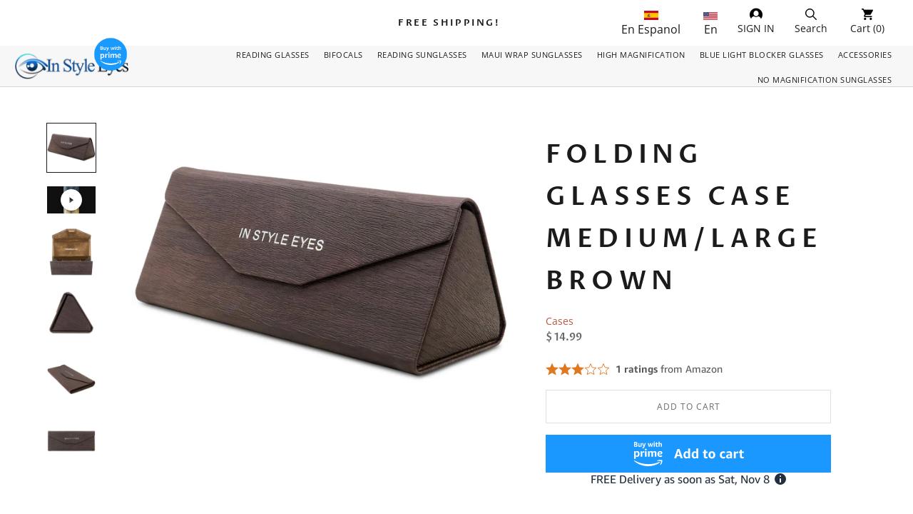

--- FILE ---
content_type: text/html; charset=utf-8
request_url: https://www.instyleeyes.com/products/folding-glasses-case-medium-large-brown
body_size: 33770
content:
<!doctype html>

<html class="no-js" lang="en">
  <head>
    <meta charset="utf-8">
    <meta http-equiv="X-UA-Compatible" content="IE=edge,chrome=1">
    <meta name="viewport" content="width=device-width, initial-scale=1.0, height=device-height, minimum-scale=1.0, user-scalable=0">
    <meta name="theme-color" content="">

    <title>
      Folding Glasses Case Medium/Large Brown &ndash; In Style Eyes
    </title><meta name="description" content="This classy folding, Magnetic faux leather glasses case is the perfect companion for your eye wear. The smart, compact design has a magnetic closure to form a firm but easy to open seal. When not in use, the case folds up flat to be stored easily in a bag or pocket. The Eco leather eyeglass case is made with a metal co"><link rel="canonical" href="https://www.instyleeyes.com/products/folding-glasses-case-medium-large-brown"><meta property="og:type" content="product">
  <meta property="og:title" content="Folding Glasses Case Medium/Large Brown"><meta property="og:image" content="http://www.instyleeyes.com/cdn/shop/products/DiagonalFullLGFINAL_grande.jpg?v=1603739352">
    <meta property="og:image:secure_url" content="https://www.instyleeyes.com/cdn/shop/products/DiagonalFullLGFINAL_grande.jpg?v=1603739352"><meta property="og:image" content="http://www.instyleeyes.com/cdn/shop/products/CaseOpenLG-FINAL_grande.jpg?v=1607542495">
    <meta property="og:image:secure_url" content="https://www.instyleeyes.com/cdn/shop/products/CaseOpenLG-FINAL_grande.jpg?v=1607542495"><meta property="og:image" content="http://www.instyleeyes.com/cdn/shop/products/CaseSideLGFINAL_grande.jpg?v=1607542495">
    <meta property="og:image:secure_url" content="https://www.instyleeyes.com/cdn/shop/products/CaseSideLGFINAL_grande.jpg?v=1607542495"><meta property="product:price:amount" content="14.99">
  <meta property="product:price:currency" content="USD"><meta property="og:description" content="This classy folding, Magnetic faux leather glasses case is the perfect companion for your eye wear. The smart, compact design has a magnetic closure to form a firm but easy to open seal. When not in use, the case folds up flat to be stored easily in a bag or pocket. The Eco leather eyeglass case is made with a metal co"><meta property="og:url" content="https://www.instyleeyes.com/products/folding-glasses-case-medium-large-brown">
<meta property="og:site_name" content="In Style Eyes"><meta name="twitter:card" content="summary"><meta name="twitter:title" content="Folding Glasses Case Medium/Large Brown">
  <meta name="twitter:description" content="This classy folding, Magnetic faux leather glasses case is the perfect companion for your eye wear. The smart, compact design has a magnetic closure to form a firm but easy to open seal. When not in use, the case folds up flat to be stored easily in a bag or pocket. The Eco leather eyeglass case is made with a metal core, making this a top of the line case fitting eyeglasses and sunglasses of most sizes and shapes. Magnetic Folding Eyeglass Case - Folds Flat for easy storage. Cool design that expands when needed and folds when not in use. Sleek Design No Clasps or Buttons - invisible magic magnets used to close this beautiful Sunglasses or Reading Glasses Case. Vegan Leather Case - No animals were harmed to make our synthetic leather case. Cheaters and Sunglasses Case fits">
  <meta name="twitter:image" content="https://www.instyleeyes.com/cdn/shop/products/DiagonalFullLGFINAL_600x600_crop_center.jpg?v=1603739352">


    <link href="//www.instyleeyes.com/cdn/shop/t/10/assets/v5.globo.filter.css?v=179409360189517502091711735384" rel="stylesheet" type="text/css" media="all" /><script>window.moneyFormat = "$ {{amount}}";
  window.GloboMoneyFormat = "$ {{amount}}";
  window.shopCurrency = "USD";
  window.assetsUrl = '//www.instyleeyes.com/cdn/shop/t/10/assets/';
  window.filesUrl = '//www.instyleeyes.com/cdn/shop/files/';
  var page_id = 0;
  var GloboFilterConfig = {
    api: {
      filterUrl: "https://filter-v5.globosoftware.net/filter",
      searchUrl: "https://filter-v5.globosoftware.net/search",
    },
    shop: {
      name: "In Style Eyes",
      url: "https://www.instyleeyes.com",
      domain: "in-style-eyes.myshopify.com",
      locale: "en",
      is_multicurrency: false,
      currency: "USD",
      current_currency: "USD",
      product_image: {width: 700, height: 700},
      no_image_url: "https://cdn.shopify.com/s/images/themes/product-1.png",
      themeStoreId: 0,
      swatches: null,
      translation: null,
      redirects: null,
      images: ["account.png","cart.png","password.jpg","search.png"]    },
    filter: {
      id: null[page_id] || null['default'] || 0,
      layout: 2,
      showCount: 1,
      isLoadMore: 2    },
    collection: {
      id: 0,
      handle: '',
      sort: null,
      tags: null,
      vendor: "",
      type: "",
      term: "",
      limit: 12,
      products_count: 0
    },
    customer: false,
    selector: {
      sortBy: '.collection-sorting',
      pagination: '.pagination:first, .paginate:first, .pagination-custom:first, #pagination:first',
      products: '.grid.grid-collage'
    }
  };
</script>
<script id="gspfFilterTree"   type="template/html">
<span onclick="globofilter.toggleCanvas()" class="gf-close-canvas"></span>
<div class="gf-filter-contents">
  {% if has_filter %}
  <div class="gf-selection-wrapper visible-xs">
    <div class="gf-block-title">
      <h3><span translatable>Filter By</span></h3>
      {% if has_filter %}
      <a translatable onclick="clearAllFilter()" href="javascript:;" class="gf-clear">Clear All</a>
      {% endif %}
    </div>
    <div class="gf-block-content globo-selected-items">
      {% for filter in filters %}
        {% if filter.is_selected %}
          {% if filter.style == 'Slider' %}
            <div class="selected-item gf-option-label">
              <a href="javascript:;" onclick="removeFilter({{filter.id}})">
                <span class="selected-item">
                  {{filter.label}}:
                  <strong>
                    {% if filter.attribute == 'Price' %}
                      <span class="money">{{filter.values.min | times: 100 | money}}</span> - <span class="money">{{filter.values.max | times: 100 | money}}</span>
                    {% else %}
                      {{filter.values.min}} % - {{filter.values.max}} %
                    {% endif %}
                  </strong>
                </span>
                <span class="gf-clear"></span>
              </a>
            </div>
          {% else %}
            {% for value in filter.values %}
              {% if value.selected %}
                <div class="selected-item gf-option-label">
                  <a href="javascript:;" onclick="removeFilterValue({{filter.id}},'{{value.value | replace:"'", "\'" | escape_once}}')">
                    <span class="selected-item"><span translatable>{{filter.label}}</span>: <strong{% unless filter.attribute == 'Vendor' %} translatable{% endunless %}>{{value.label}}</strong></span><span class="gf-clear"></span>
                  </a>
                </div>
              {% endif %}
            {% endfor %}
          {% endif %}
        {% endif %}
      {% endfor %}
    </div>
  </div>
  {% endif %}

  {% if filters %}
    {% for filter in filters %}
    <div data-filter-id="{{filter.id}}" class="gf-option-block {{filter.class}}{% if filter.is_collapse %} is-collapsed{% endif %}">
      <div class="gf-block-title">
        <h3>
          <span translatable>{{filter.label}}</span>
          {% if filter.help %}
          <span class="gf-tooltip-trigger" aria-hidden="true">?</span>
          <div class="gf-tooltip"><div class="gf-tooltip-content">{{filter.help | newline_to_br}}</div></div>
          {% endif %}
        </h3>
        {% if filter.is_selected %}
        <a href="javascript:;" class="gf-clear" onclick="removeFilter({{filter.id}})">Clear</a>
        {% endif %}
      </div>
      <div class="gf-block-content">
        {% if filter.searchable and filter.style != 'Slider' %}<input type="text" value="" onkeyup="GloboFilter.searchValues(this);" class="gf-search">{% endif %}
        {% assign values_count = filter.values | size %}
        <div class="gf-scroll {% if filter.style != 'Slider' and values_count > 10 %}gf-block-scroll{% endif %}">
          {% if filter.style == 'Slider' %}
          <div class="gf-range-inputs">
            <input class="gf-range-min" id="min-{{filter.id}}" value="{{filter.values.min}}" type="text">
            <span class="gf-range-split"> - </span>
            <input class="gf-range-max" id="max-{{filter.id}}" value="{{filter.values.max}}" type="text">
            <input class="gf-inputs" value="{{filter.values.min}}:{{filter.values.max}}" id="ranger-{{filter.id}}" name="filter[{{filter.id}}][]" type="hidden">
          </div>
          <div class="gf-range-slider" data-min="{{filter.ranges.min}}" data-max="{{filter.ranges.max}}" data-id="{{filter.id}}" data-attribute="{{filter.id}}" id="slider-{{filter.id}}"></div>
          {% else %}
          <ul class="gf-option-box">
            {% for value in filter.values %}
              {% if filter.style == 'Checkbox' %}
                <li><a{% unless filter.attribute == 'Vendor' %} translatable{% endunless %}{% if value.selected %} class="checked"{% endif %} onclick="toggleCheckboxFilter({{filter.id}},'{{value.value | replace:"'", "\'" | escape_once}}')" href="javascript:;" title="{{value.label | escape_once}}">{{value.label}} ({{value.count}})</a></li>
              {% elsif filter.style == 'Radio' %}
                <li><a{% unless filter.attribute == 'Vendor' %} translatable{% endunless %}{% if value.selected %} class="checked"{% endif %} onclick="toggleRadioFilter({{filter.id}},'{{value.value | replace:"'", "\'" | escape_once}}')" href="javascript:;" title="{{value.label | escape_once}}">{{value.label}} ({{value.count}})</a></li>
              {% elsif filter.style contains 'Swatch' %}
                {% assign attribute = filter.attribute | replace: 'option:', '' | downcase %}
                {% assign value_handle = value.value | downcase %}
                <li>
                  <a translatable{% if value.selected %} class="checked"{% endif %} onclick="toggleCheckboxFilter({{filter.id}},'{{value.value | replace:"'", "\'" | escape_once}}')" href="javascript:;" title="{{value.label | escape_once}}">
                    {% if swatches[attribute] and swatches[attribute][value_handle] %}
                      {% if swatches[attribute][value_handle].mode == 1 %}
                        <span class="gf-option-one-color" style="background-color:{{ swatches[attribute][value_handle].color_1 }}"></span>{% if filter.style contains 'Swatch - Text' %} {{value.label}}{% endif %}
                      {% elsif swatches[attribute][value_handle].mode == 2 %}
                        <span class="gf-option-two-color" style="background-color:{{ swatches[attribute][value_handle].color_1 }}"><span class="bottom-color" style="border-bottom-color:{{ swatches[attribute][value_handle].color_2 }}"></span></span>{% if filter.style contains 'Swatch - Text' %} {{value.label}}{% endif %}
                      {% elsif swatches[attribute][value_handle].mode == 3 %}
                        <span class="gf-swatch-image" style="background-color: {{ value.value | replace:"'", "\'" | escape_once }}; background-image: url('{{ swatches[attribute][value_handle].image }}')"></span>{% if filter.style contains 'Swatch - Text' %} {{value.label}}{% endif %}
                      {% endif %}
                    {% else %}
                      {% assign value_handle = value.value | handle %}
                      {% assign value_jpg    = value_handle | append: '.jpg' %}
                      {% assign value_png    = value_handle | append: '.png' %}
                      {% assign value_jpeg   = value_handle | append: '.jpeg' %}
                      <span translatable class="gf-swatch-image" style="background-color: {{ value.value | replace:"'", "\'" | escape_once }};
                        {% if images contains value_jpg %}
                        background-image: url('{{ value_jpg | asset_img_url: '50x' | prepend: 'https:' }}')
                        {% elsif images contains value_png %}
                        background-image: url('{{ value_png | asset_img_url: '50x' | prepend: 'https:' }}')
                        {% elsif images contains value_jpeg %}
                        background-image: url('{{ value_jpeg | asset_img_url: '50x' | prepend: 'https:' }}')
                        {% endif %}
                        "></span>{% if filter.style contains 'Swatch - Text' %} {{value.label}}{% endif %}
                    {% endif %}
                  </a>
                </li>
              {% endif %}
            {% endfor %}
          </ul>
          {% endif %}
        </div>
      </div>
    </div>
    {% endfor %}
  {% endif %}
</div>
{% if has_filter %}
  <div class="globo-selected-items-wrapper hidden-xs">
    <ul class="globo-selected-items">
      <li class="selected-item gf-option-label"><a translatable href="javascript:;" onclick="clearAllFilter()" class="clear-refinements">Clear All</a></li>
      {% for filter in filters %}
        {% if filter.is_selected %}
          {% if filter.style == 'Slider' %}
            <li class="selected-item gf-option-label">
              <a onclick="removeFilter({{filter.id}})" href="javascript:;">
                <span class="selected-item">
                  <strong>
                    {% if filter.attribute == 'Price' %}
                      <span class="money">{{filter.values.min | times: 100 | money}}</span> - <span class="money">{{filter.values.max | times: 100 | money}}</span>
                    {% else %}
                      {{filter.values.min}} % - {{filter.values.max}} %
                    {% endif %}
                  </strong>
                </span>
                <span class="gf-clear"></span>
              </a>
            </li>
          {% else %}
            {% for value in filter.values %}
              {% if value.selected %}
                <li class="selected-item gf-option-label">
                  <a onclick="removeFilterValue({{filter.id}},'{{value.value | replace:"'", "\'" | escape_once}}')" href="javascript:;">
                    <span class="selected-item"><strong>{{value.label}}</strong></span><span class="gf-clear"></span>
                  </a>
                </li>
              {% endif %}
            {% endfor %}
          {% endif %}
        {% endif %}
      {% endfor %}
    </ul>
  </div>
{% endif %}

</script>
<script id="gspfFilterSort"   type="template/html">
<div class="gf-sort-wrap" style="display: none">
  <h3 href="javascript:void(0)" class="gf-refine-toggle-mobile" tabindex="0" aria-label="Filter By">
    <span onclick="globofilter.toggleCanvas()"><i class="fa fa-tasks" aria-hidden="true"></i> Filter By</span>
    <a onclick="clearAllFilter()" href="javascript:;" class="gf-refine-toggle visible-xs">Clear All</a>
  </h3>
    <div class="sort-by">
    <label for="changeSortBy" class="sort-by-toggle" role="button" tabindex="0" aria-expanded="false">Sort By</label>
    <select id="changeSortBy" class="sortby-select" onchange="changeSortBy(this.value); return false;">
            <option value="best-selling">Best Selling</option>                  <option value="title-ascending">Alphabetically, A-Z</option>      <option value="title-descending">Alphabetically, Z-A</option>      <option value="price-ascending">Price, low to high</option>      <option value="price-descending">Price, high to low</option>      <option value="created-descending">Date, new to old</option>      <option value="created-ascending">Date, old to new</option>      <option value="sale-descending">% Sale off</option>    </select>
  </div>
          <div class="sort-by limit-by">
    <label for="setLimit" class="sort-by-toggle" role="button" tabindex="0" aria-expanded="false">Show</label>
    <select id="setLimit" class="sortby-select" onchange="setLimit(this.value); return false;">
      <option selected value="12">12</option><option  value="24">24</option><option  value="48">48</option>    </select>
  </div>
    </div>

</script>
<script id="gspfProduct"      type="template/html">
{% assign currencyFormat = "$ {{amount}}" %}
{% assign swatch_options = '' | downcase | replace: ', ', ',' | split: ","  %}
{% assign image_options  = '' | downcase | replace: ', ', ',' | split: ","  %}
{% assign text_options   = '' | downcase | replace: ', ', ',' | split: ","  %}
{% assign show_selected_variant_info = true %}

{% assign image_size     = '700x700' %}
{% assign images_count   = product.images | size %}
{% assign variants_count = product.variants | size %}
{% assign options_count  = product.options | size %}

{% assign no_image = 'https://cdn.shopify.com/s/images/themes/product-1.png' %}

{% assign featured_image            = product.featured_image %}
{% assign product_price             = product.price %}
{% assign product_compare_at_price  = product.compare_at_price %}
{% assign second_image_index        = 2 %}
{% assign selected_or_first_available_variant = product.selected_or_first_available_variant %}

{% if show_selected_variant_info and product.selected_variant %}
{% assign selected_or_first_available_variant = product.selected_variant %}
{% assign product_price             = selected_or_first_available_variant.price %}
{% assign product_compare_at_price  = selected_or_first_available_variant.compare_at_price %}
{% if selected_or_first_available_variant.image %}
{% assign featured_image  = selected_or_first_available_variant.image %}
{% endif %}
{% for image in product.images %}
{% if image.id == featured_image.id %}
{% if forloop.index == images_count %}
{% assign second_image_index = 1 %}
{% else %}
{% assign second_image_index = forloop.index | plus: 1 %}
{% endif %}
{% endif %}
{% endfor %}
{% endif %}
<style>
  .spf-has-filter [data-rating="0.0"],
  .product-rating .spr-badge{
    display: block !important;
  }
  #gf-products .product-rating {
    color: #000 !important;
  }
</style>


<div class="Grid__Cell 1/2--phone 1/3--tablet-and-up 1/4--lap-and-up">
  <div class="ProductItem ">
    <div class="ProductItem__Wrapper">
      <div class="product-rating"><span class="shopify-product-reviews-badge" data-id="{{product.id}}"></span></div>
      <div class="spf-product-card spf-product-card__template-1{% unless product.available %} spf-soldout{% endunless %}">
        <div class="spf-product-card__inner">
          <a class="spf-product-card__image-wrapper{% if images_count > 1 %} hover-effect{% endif %}" href="{{product.url}}" style="padding-top:100%; padding-top:100%;">
            {% if images_count > 0 %}
            {% for image in product.images %}
            <img
                    data-variants="{{image.variant_ids | join: ','}}"
                    class="gflazyload spf-product-card__image spf-product-card__image-{% if featured_image.id == image.id %}main{% elsif forloop.index == second_image_index %}secondary{% else %}hidden{% endif %}"
                    src="{{image.src | img_url: image_size}}"
                    data-src="{{image.src | img_lazyload_url}}"
                    data-sizes="auto"
                    srcset="[data-uri]"
                    data-aspectratio="{{image.aspect_ratio}}"
                    data-parent-fit="contain"
                    alt="{{image.alt | escape}}"
            />
            {% endfor %}
            {% else %}
            <img data-variants="" class="spf-product-card__image spf-product-card__image-main" src="{{no_image}}" alt="{{product.title | escape}}">
            {% endif %}
          </a>
        </div>

        <div class="spf-product__info">
          {% for option in product.options %}
          {% assign option_index = 'option' | append: forloop.index %}
          {% assign option_index_number = forloop.index %}
          {% assign option_name  = option.name | downcase %}
          {% if swatch_options contains option_name or text_options contains option_name or image_options contains option_name %}
          <div class="spf-product__swatchs round">
            {% for value in option.values %}
            {% assign available = false %}
            {% assign swatch_image = false %}
            {% for variant in product.variants %}
            {% if variant[option_index] == value %}
            {% if swatch_image == false and variant.image %}
            {% assign swatch_image = variant.image.src %}
            {% endif %}
            {% if variant.available %}
            {% assign available = true %}
            {% endif %}
            {% endif %}
            {% endfor %}
            {% assign option_value  = value | downcase %}
            <span data-option="{{option_index_number}}" class="spf-product__swatch{% if selected_or_first_available_variant[option_index] == value %} is-selected{% endif %}" title="{{value | escape}}">
                    <span translatable class="spf-product__swatch-inner">
                      {% if image_options contains option_name and swatch_image %}
                        <span class="spf-product__swatch-image" style="background-image: url('{{ swatch_image | img_url: '24x' }}')"></span>
                      {% elsif swatch_options contains option_name %}
                        {% if swatches[option_name] and swatches[option_name][option_value] %}
                          {% if swatches[option_name][option_value].mode == 1 %}
                            <span class="spf-product__swatch-color" style="background-color: {{ swatches[option_name][option_value].color_1 }}"></span>
                          {% elsif swatches[option_name][option_value].mode == 2 %}
                            <span class="spf-product__swatch-color" style="background-color: {{ swatches[option_name][option_value].color_1 }}"></span>
                            <span class="spf-product__swatch-color" style="border-right-color: {{ swatches[option_name][option_value].color_2 }}"></span>
                          {% elsif swatches[option_name][option_value].mode == 3 %}
                            <span class="spf-product__swatch-image" style="background-image: url('{{ swatches[option_name][option_value].image }}')"></span>
                          {% endif %}
                        {% elsif option_name contains 'colo' %}
                          {% assign value_handle = option_value | handle %}
                          {% assign value_jpg    = value_handle | append: '.jpg' %}
                          {% assign value_png    = value_handle | append: '.png' %}
                          {% assign value_jpeg   = value_handle | append: '.jpeg' %}
                          <span class="spf-product__swatch-image" style="background-color: {{ option_value | replace:"'", "\'" | escape_once }};{% if images contains value_jpg %}background-image: url('{{ value_jpg | asset_img_url: '50x' | prepend: 'https:' }}'){% elsif images contains value_png %}background-image: url('{{ value_png | asset_img_url: '50x' | prepend: 'https:' }}'){% elsif images contains value_jpeg %}background-image: url('{{ value_jpeg | asset_img_url: '50x' | prepend: 'https:' }}'){% endif %}"></span>
                        {% else %}
                          <span class="spf-product__swatch-text">{{value}}</span>
                        {% endif %}
                      {% else %}
                        <span class="spf-product__swatch-text">{{value}}</span>
                      {% endif %}
                    </span>
            </span>
            {% endfor %}
          </div>
          {% endif %}
          {% endfor %}
        </div>
      </div>


      <div class="ProductItem__Info ProductItem__Info--center">

        <p class="ProductItem__Vendor Heading">{{product.vendor}}</p>

        <p class="ProductItem__Title">
          <a href="{{ product.url | within: collection }}">{{ product.title }}</a>
        </p>

        {% assign on_sale = false %}
        {% if product.compare_at_price_min > product.price_min %}
        {% assign on_sale = true %}
        {% endif %}

        {% assign sold_out = true %}
        {% if product.available %}
        {% assign sold_out = false %}
        {% endif %}
        <div class="ProductItem__PriceList Heading">
          {% if on_sale %}
          <del class="old-price">{{ product.compare_at_price_min | money }}</del>
          <span class="current-price">{{ product.price_min | money }}</span>
          {% else %}
          <span>{{ product.price | money }}</span>
          {% endif %}
        </div>


      </div>



      <a href="{{ product.url }}" class="Button Button--primary Button--full loop-btn">See Details</a>
    </div>
  </div>
</div>
</script>
<script id="gspfPagination"   type="template/html"><button onclick="loadMore()" class="btn btn-primary gf-loadmore-btn"><span translatable class="loadmore">Load More</span></button>
</script>
<script src="//www.instyleeyes.com/cdn/shop/t/10/assets/v5.globo.filter.lib.js?v=143363407680472785711711735384" type="text/javascript"></script>
<script>window.performance && window.performance.mark && window.performance.mark('shopify.content_for_header.start');</script><meta name="google-site-verification" content="3c6ZNN4JABk8wGCS8IjObSsBFW9THD93ai8NuhWjYMU">
<meta name="facebook-domain-verification" content="k4bpz5qvgi6s799uo2jgxbvulkcecw">
<meta name="facebook-domain-verification" content="k4bpz5qvgi6s799uo2jgxbvulkcecw">
<meta id="shopify-digital-wallet" name="shopify-digital-wallet" content="/9739204/digital_wallets/dialog">
<meta name="shopify-checkout-api-token" content="930a98ef9f52954f08271863af20a8fa">
<meta id="in-context-paypal-metadata" data-shop-id="9739204" data-venmo-supported="false" data-environment="production" data-locale="en_US" data-paypal-v4="true" data-currency="USD">
<link rel="alternate" type="application/json+oembed" href="https://www.instyleeyes.com/products/folding-glasses-case-medium-large-brown.oembed">
<script async="async" src="/checkouts/internal/preloads.js?locale=en-US"></script>
<link rel="preconnect" href="https://shop.app" crossorigin="anonymous">
<script async="async" src="https://shop.app/checkouts/internal/preloads.js?locale=en-US&shop_id=9739204" crossorigin="anonymous"></script>
<script id="apple-pay-shop-capabilities" type="application/json">{"shopId":9739204,"countryCode":"US","currencyCode":"USD","merchantCapabilities":["supports3DS"],"merchantId":"gid:\/\/shopify\/Shop\/9739204","merchantName":"In Style Eyes","requiredBillingContactFields":["postalAddress","email","phone"],"requiredShippingContactFields":["postalAddress","email","phone"],"shippingType":"shipping","supportedNetworks":["visa","masterCard","amex","discover","elo","jcb"],"total":{"type":"pending","label":"In Style Eyes","amount":"1.00"},"shopifyPaymentsEnabled":true,"supportsSubscriptions":true}</script>
<script id="shopify-features" type="application/json">{"accessToken":"930a98ef9f52954f08271863af20a8fa","betas":["rich-media-storefront-analytics"],"domain":"www.instyleeyes.com","predictiveSearch":true,"shopId":9739204,"locale":"en"}</script>
<script>var Shopify = Shopify || {};
Shopify.shop = "in-style-eyes.myshopify.com";
Shopify.locale = "en";
Shopify.currency = {"active":"USD","rate":"1.0"};
Shopify.country = "US";
Shopify.theme = {"name":"Copy of Ezcommerce","id":166935068978,"schema_name":"in-style-eyes","schema_version":"1.0.0","theme_store_id":null,"role":"main"};
Shopify.theme.handle = "null";
Shopify.theme.style = {"id":null,"handle":null};
Shopify.cdnHost = "www.instyleeyes.com/cdn";
Shopify.routes = Shopify.routes || {};
Shopify.routes.root = "/";</script>
<script type="module">!function(o){(o.Shopify=o.Shopify||{}).modules=!0}(window);</script>
<script>!function(o){function n(){var o=[];function n(){o.push(Array.prototype.slice.apply(arguments))}return n.q=o,n}var t=o.Shopify=o.Shopify||{};t.loadFeatures=n(),t.autoloadFeatures=n()}(window);</script>
<script>
  window.ShopifyPay = window.ShopifyPay || {};
  window.ShopifyPay.apiHost = "shop.app\/pay";
  window.ShopifyPay.redirectState = null;
</script>
<script id="shop-js-analytics" type="application/json">{"pageType":"product"}</script>
<script defer="defer" async type="module" src="//www.instyleeyes.com/cdn/shopifycloud/shop-js/modules/v2/client.init-shop-cart-sync_Bc8-qrdt.en.esm.js"></script>
<script defer="defer" async type="module" src="//www.instyleeyes.com/cdn/shopifycloud/shop-js/modules/v2/chunk.common_CmNk3qlo.esm.js"></script>
<script type="module">
  await import("//www.instyleeyes.com/cdn/shopifycloud/shop-js/modules/v2/client.init-shop-cart-sync_Bc8-qrdt.en.esm.js");
await import("//www.instyleeyes.com/cdn/shopifycloud/shop-js/modules/v2/chunk.common_CmNk3qlo.esm.js");

  window.Shopify.SignInWithShop?.initShopCartSync?.({"fedCMEnabled":true,"windoidEnabled":true});

</script>
<script>
  window.Shopify = window.Shopify || {};
  if (!window.Shopify.featureAssets) window.Shopify.featureAssets = {};
  window.Shopify.featureAssets['shop-js'] = {"shop-cart-sync":["modules/v2/client.shop-cart-sync_DOpY4EW0.en.esm.js","modules/v2/chunk.common_CmNk3qlo.esm.js"],"init-fed-cm":["modules/v2/client.init-fed-cm_D2vsy40D.en.esm.js","modules/v2/chunk.common_CmNk3qlo.esm.js"],"shop-button":["modules/v2/client.shop-button_CI-s0xGZ.en.esm.js","modules/v2/chunk.common_CmNk3qlo.esm.js"],"shop-toast-manager":["modules/v2/client.shop-toast-manager_Cx0C6may.en.esm.js","modules/v2/chunk.common_CmNk3qlo.esm.js"],"init-windoid":["modules/v2/client.init-windoid_CXNAd0Cm.en.esm.js","modules/v2/chunk.common_CmNk3qlo.esm.js"],"init-shop-email-lookup-coordinator":["modules/v2/client.init-shop-email-lookup-coordinator_B9mmbKi4.en.esm.js","modules/v2/chunk.common_CmNk3qlo.esm.js"],"shop-cash-offers":["modules/v2/client.shop-cash-offers_CL9Nay2h.en.esm.js","modules/v2/chunk.common_CmNk3qlo.esm.js","modules/v2/chunk.modal_CvhjeixQ.esm.js"],"avatar":["modules/v2/client.avatar_BTnouDA3.en.esm.js"],"init-shop-cart-sync":["modules/v2/client.init-shop-cart-sync_Bc8-qrdt.en.esm.js","modules/v2/chunk.common_CmNk3qlo.esm.js"],"init-customer-accounts-sign-up":["modules/v2/client.init-customer-accounts-sign-up_C7zhr03q.en.esm.js","modules/v2/client.shop-login-button_BbMx65lK.en.esm.js","modules/v2/chunk.common_CmNk3qlo.esm.js","modules/v2/chunk.modal_CvhjeixQ.esm.js"],"pay-button":["modules/v2/client.pay-button_Bhm3077V.en.esm.js","modules/v2/chunk.common_CmNk3qlo.esm.js"],"init-shop-for-new-customer-accounts":["modules/v2/client.init-shop-for-new-customer-accounts_rLbLSDTe.en.esm.js","modules/v2/client.shop-login-button_BbMx65lK.en.esm.js","modules/v2/chunk.common_CmNk3qlo.esm.js","modules/v2/chunk.modal_CvhjeixQ.esm.js"],"init-customer-accounts":["modules/v2/client.init-customer-accounts_DkVf8Jdu.en.esm.js","modules/v2/client.shop-login-button_BbMx65lK.en.esm.js","modules/v2/chunk.common_CmNk3qlo.esm.js","modules/v2/chunk.modal_CvhjeixQ.esm.js"],"shop-login-button":["modules/v2/client.shop-login-button_BbMx65lK.en.esm.js","modules/v2/chunk.common_CmNk3qlo.esm.js","modules/v2/chunk.modal_CvhjeixQ.esm.js"],"shop-follow-button":["modules/v2/client.shop-follow-button_B-omSWeu.en.esm.js","modules/v2/chunk.common_CmNk3qlo.esm.js","modules/v2/chunk.modal_CvhjeixQ.esm.js"],"lead-capture":["modules/v2/client.lead-capture_DZQFWrYz.en.esm.js","modules/v2/chunk.common_CmNk3qlo.esm.js","modules/v2/chunk.modal_CvhjeixQ.esm.js"],"checkout-modal":["modules/v2/client.checkout-modal_Fp9GouFF.en.esm.js","modules/v2/chunk.common_CmNk3qlo.esm.js","modules/v2/chunk.modal_CvhjeixQ.esm.js"],"shop-login":["modules/v2/client.shop-login_B9KWmZaW.en.esm.js","modules/v2/chunk.common_CmNk3qlo.esm.js","modules/v2/chunk.modal_CvhjeixQ.esm.js"],"payment-terms":["modules/v2/client.payment-terms_Bl_bs7GP.en.esm.js","modules/v2/chunk.common_CmNk3qlo.esm.js","modules/v2/chunk.modal_CvhjeixQ.esm.js"]};
</script>
<script>(function() {
  var isLoaded = false;
  function asyncLoad() {
    if (isLoaded) return;
    isLoaded = true;
    var urls = ["https:\/\/front.optimonk.com\/public\/124261\/shopify\/preload.js?shop=in-style-eyes.myshopify.com","https:\/\/cdn.hextom.com\/js\/quickannouncementbar.js?shop=in-style-eyes.myshopify.com","https:\/\/a.mailmunch.co\/widgets\/site-808935-7ab599c144cb8d5b9956eb1a3289ad8b1c05697c.js?shop=in-style-eyes.myshopify.com"];
    for (var i = 0; i < urls.length; i++) {
      var s = document.createElement('script');
      s.type = 'text/javascript';
      s.async = true;
      s.src = urls[i];
      var x = document.getElementsByTagName('script')[0];
      x.parentNode.insertBefore(s, x);
    }
  };
  if(window.attachEvent) {
    window.attachEvent('onload', asyncLoad);
  } else {
    window.addEventListener('load', asyncLoad, false);
  }
})();</script>
<script id="__st">var __st={"a":9739204,"offset":-18000,"reqid":"f2166f0f-9610-44b4-9842-74535ba00d7e-1762428260","pageurl":"www.instyleeyes.com\/products\/folding-glasses-case-medium-large-brown","u":"52f3e6441cc6","p":"product","rtyp":"product","rid":4894769348679};</script>
<script>window.ShopifyPaypalV4VisibilityTracking = true;</script>
<script id="captcha-bootstrap">!function(){'use strict';const t='contact',e='account',n='new_comment',o=[[t,t],['blogs',n],['comments',n],[t,'customer']],c=[[e,'customer_login'],[e,'guest_login'],[e,'recover_customer_password'],[e,'create_customer']],r=t=>t.map((([t,e])=>`form[action*='/${t}']:not([data-nocaptcha='true']) input[name='form_type'][value='${e}']`)).join(','),a=t=>()=>t?[...document.querySelectorAll(t)].map((t=>t.form)):[];function s(){const t=[...o],e=r(t);return a(e)}const i='password',u='form_key',d=['recaptcha-v3-token','g-recaptcha-response','h-captcha-response',i],f=()=>{try{return window.sessionStorage}catch{return}},m='__shopify_v',_=t=>t.elements[u];function p(t,e,n=!1){try{const o=window.sessionStorage,c=JSON.parse(o.getItem(e)),{data:r}=function(t){const{data:e,action:n}=t;return t[m]||n?{data:e,action:n}:{data:t,action:n}}(c);for(const[e,n]of Object.entries(r))t.elements[e]&&(t.elements[e].value=n);n&&o.removeItem(e)}catch(o){console.error('form repopulation failed',{error:o})}}const l='form_type',E='cptcha';function T(t){t.dataset[E]=!0}const w=window,h=w.document,L='Shopify',v='ce_forms',y='captcha';let A=!1;((t,e)=>{const n=(g='f06e6c50-85a8-45c8-87d0-21a2b65856fe',I='https://cdn.shopify.com/shopifycloud/storefront-forms-hcaptcha/ce_storefront_forms_captcha_hcaptcha.v1.5.2.iife.js',D={infoText:'Protected by hCaptcha',privacyText:'Privacy',termsText:'Terms'},(t,e,n)=>{const o=w[L][v],c=o.bindForm;if(c)return c(t,g,e,D).then(n);var r;o.q.push([[t,g,e,D],n]),r=I,A||(h.body.append(Object.assign(h.createElement('script'),{id:'captcha-provider',async:!0,src:r})),A=!0)});var g,I,D;w[L]=w[L]||{},w[L][v]=w[L][v]||{},w[L][v].q=[],w[L][y]=w[L][y]||{},w[L][y].protect=function(t,e){n(t,void 0,e),T(t)},Object.freeze(w[L][y]),function(t,e,n,w,h,L){const[v,y,A,g]=function(t,e,n){const i=e?o:[],u=t?c:[],d=[...i,...u],f=r(d),m=r(i),_=r(d.filter((([t,e])=>n.includes(e))));return[a(f),a(m),a(_),s()]}(w,h,L),I=t=>{const e=t.target;return e instanceof HTMLFormElement?e:e&&e.form},D=t=>v().includes(t);t.addEventListener('submit',(t=>{const e=I(t);if(!e)return;const n=D(e)&&!e.dataset.hcaptchaBound&&!e.dataset.recaptchaBound,o=_(e),c=g().includes(e)&&(!o||!o.value);(n||c)&&t.preventDefault(),c&&!n&&(function(t){try{if(!f())return;!function(t){const e=f();if(!e)return;const n=_(t);if(!n)return;const o=n.value;o&&e.removeItem(o)}(t);const e=Array.from(Array(32),(()=>Math.random().toString(36)[2])).join('');!function(t,e){_(t)||t.append(Object.assign(document.createElement('input'),{type:'hidden',name:u})),t.elements[u].value=e}(t,e),function(t,e){const n=f();if(!n)return;const o=[...t.querySelectorAll(`input[type='${i}']`)].map((({name:t})=>t)),c=[...d,...o],r={};for(const[a,s]of new FormData(t).entries())c.includes(a)||(r[a]=s);n.setItem(e,JSON.stringify({[m]:1,action:t.action,data:r}))}(t,e)}catch(e){console.error('failed to persist form',e)}}(e),e.submit())}));const S=(t,e)=>{t&&!t.dataset[E]&&(n(t,e.some((e=>e===t))),T(t))};for(const o of['focusin','change'])t.addEventListener(o,(t=>{const e=I(t);D(e)&&S(e,y())}));const B=e.get('form_key'),M=e.get(l),P=B&&M;t.addEventListener('DOMContentLoaded',(()=>{const t=y();if(P)for(const e of t)e.elements[l].value===M&&p(e,B);[...new Set([...A(),...v().filter((t=>'true'===t.dataset.shopifyCaptcha))])].forEach((e=>S(e,t)))}))}(h,new URLSearchParams(w.location.search),n,t,e,['guest_login'])})(!0,!0)}();</script>
<script integrity="sha256-52AcMU7V7pcBOXWImdc/TAGTFKeNjmkeM1Pvks/DTgc=" data-source-attribution="shopify.loadfeatures" defer="defer" src="//www.instyleeyes.com/cdn/shopifycloud/storefront/assets/storefront/load_feature-81c60534.js" crossorigin="anonymous"></script>
<script crossorigin="anonymous" defer="defer" src="//www.instyleeyes.com/cdn/shopifycloud/storefront/assets/shopify_pay/storefront-65b4c6d7.js?v=20250812"></script>
<script data-source-attribution="shopify.dynamic_checkout.dynamic.init">var Shopify=Shopify||{};Shopify.PaymentButton=Shopify.PaymentButton||{isStorefrontPortableWallets:!0,init:function(){window.Shopify.PaymentButton.init=function(){};var t=document.createElement("script");t.src="https://www.instyleeyes.com/cdn/shopifycloud/portable-wallets/latest/portable-wallets.en.js",t.type="module",document.head.appendChild(t)}};
</script>
<script data-source-attribution="shopify.dynamic_checkout.buyer_consent">
  function portableWalletsHideBuyerConsent(e){var t=document.getElementById("shopify-buyer-consent"),n=document.getElementById("shopify-subscription-policy-button");t&&n&&(t.classList.add("hidden"),t.setAttribute("aria-hidden","true"),n.removeEventListener("click",e))}function portableWalletsShowBuyerConsent(e){var t=document.getElementById("shopify-buyer-consent"),n=document.getElementById("shopify-subscription-policy-button");t&&n&&(t.classList.remove("hidden"),t.removeAttribute("aria-hidden"),n.addEventListener("click",e))}window.Shopify?.PaymentButton&&(window.Shopify.PaymentButton.hideBuyerConsent=portableWalletsHideBuyerConsent,window.Shopify.PaymentButton.showBuyerConsent=portableWalletsShowBuyerConsent);
</script>
<script data-source-attribution="shopify.dynamic_checkout.cart.bootstrap">document.addEventListener("DOMContentLoaded",(function(){function t(){return document.querySelector("shopify-accelerated-checkout-cart, shopify-accelerated-checkout")}if(t())Shopify.PaymentButton.init();else{new MutationObserver((function(e,n){t()&&(Shopify.PaymentButton.init(),n.disconnect())})).observe(document.body,{childList:!0,subtree:!0})}}));
</script>
<link id="shopify-accelerated-checkout-styles" rel="stylesheet" media="screen" href="https://www.instyleeyes.com/cdn/shopifycloud/portable-wallets/latest/accelerated-checkout-backwards-compat.css" crossorigin="anonymous">
<style id="shopify-accelerated-checkout-cart">
        #shopify-buyer-consent {
  margin-top: 1em;
  display: inline-block;
  width: 100%;
}

#shopify-buyer-consent.hidden {
  display: none;
}

#shopify-subscription-policy-button {
  background: none;
  border: none;
  padding: 0;
  text-decoration: underline;
  font-size: inherit;
  cursor: pointer;
}

#shopify-subscription-policy-button::before {
  box-shadow: none;
}

      </style>

<script>window.performance && window.performance.mark && window.performance.mark('shopify.content_for_header.end');</script>

<script>window.BOLD = window.BOLD || {};
    window.BOLD.common = window.BOLD.common || {};
    window.BOLD.common.Shopify = window.BOLD.common.Shopify || {};
    window.BOLD.common.Shopify.shop = {
      domain: 'www.instyleeyes.com',
      permanent_domain: 'in-style-eyes.myshopify.com',
      url: 'https://www.instyleeyes.com',
      secure_url: 'https://www.instyleeyes.com',
      money_format: "$ {{amount}}",
      currency: "USD"
    };
    window.BOLD.common.Shopify.customer = {
      id: null,
      tags: null,
    };
    window.BOLD.common.Shopify.cart = {"note":null,"attributes":{},"original_total_price":0,"total_price":0,"total_discount":0,"total_weight":0.0,"item_count":0,"items":[],"requires_shipping":false,"currency":"USD","items_subtotal_price":0,"cart_level_discount_applications":[],"checkout_charge_amount":0};
    window.BOLD.common.template = 'product';window.BOLD.common.Shopify.formatMoney = function(money, format) {
        function n(t, e) {
            return "undefined" == typeof t ? e : t
        }
        function r(t, e, r, i) {
            if (e = n(e, 2),
                r = n(r, ","),
                i = n(i, "."),
            isNaN(t) || null == t)
                return 0;
            t = (t / 100).toFixed(e);
            var o = t.split(".")
                , a = o[0].replace(/(\d)(?=(\d\d\d)+(?!\d))/g, "$1" + r)
                , s = o[1] ? i + o[1] : "";
            return a + s
        }
        "string" == typeof money && (money = money.replace(".", ""));
        var i = ""
            , o = /\{\{\s*(\w+)\s*\}\}/
            , a = format || window.BOLD.common.Shopify.shop.money_format || window.Shopify.money_format || "$ {{ amount }}";
        switch (a.match(o)[1]) {
            case "amount":
                i = r(money, 2, ",", ".");
                break;
            case "amount_no_decimals":
                i = r(money, 0, ",", ".");
                break;
            case "amount_with_comma_separator":
                i = r(money, 2, ".", ",");
                break;
            case "amount_no_decimals_with_comma_separator":
                i = r(money, 0, ".", ",");
                break;
            case "amount_with_space_separator":
                i = r(money, 2, " ", ",");
                break;
            case "amount_no_decimals_with_space_separator":
                i = r(money, 0, " ", ",");
                break;
            case "amount_with_apostrophe_separator":
                i = r(money, 2, "'", ".");
                break;
        }
        return a.replace(o, i);
    };
    window.BOLD.common.Shopify.saveProduct = function (handle, product) {
      if (typeof handle === 'string' && typeof window.BOLD.common.Shopify.products[handle] === 'undefined') {
        if (typeof product === 'number') {
          window.BOLD.common.Shopify.handles[product] = handle;
          product = { id: product };
        }
        window.BOLD.common.Shopify.products[handle] = product;
      }
    };
    window.BOLD.common.Shopify.saveVariant = function (variant_id, variant) {
      if (typeof variant_id === 'number' && typeof window.BOLD.common.Shopify.variants[variant_id] === 'undefined') {
        window.BOLD.common.Shopify.variants[variant_id] = variant;
      }
    };window.BOLD.common.Shopify.products = window.BOLD.common.Shopify.products || {};
    window.BOLD.common.Shopify.variants = window.BOLD.common.Shopify.variants || {};
    window.BOLD.common.Shopify.handles = window.BOLD.common.Shopify.handles || {};window.BOLD.common.Shopify.handle = "folding-glasses-case-medium-large-brown"
window.BOLD.common.Shopify.saveProduct("folding-glasses-case-medium-large-brown", 4894769348679);window.BOLD.common.Shopify.saveVariant(32640347963463, { product_id: 4894769348679, product_handle: "folding-glasses-case-medium-large-brown", price: 1499, group_id: '', csp_metafield: {}});window.BOLD.apps_installed = {} || {};window.BOLD.common.Shopify.metafields = window.BOLD.common.Shopify.metafields || {};window.BOLD.common.Shopify.metafields["bold_rp"] = {};window.BOLD.common.Shopify.metafields["bold_csp_defaults"] = {};window.BOLD.common.cacheParams = window.BOLD.common.cacheParams || {};
</script><link href="//www.instyleeyes.com/cdn/shop/t/10/assets/bold-upsell.css?v=51915886505602322711711735384" rel="stylesheet" type="text/css" media="all" />
<link href="//www.instyleeyes.com/cdn/shop/t/10/assets/bold-upsell-custom.css?v=150135899998303055901711735384" rel="stylesheet" type="text/css" media="all" /><link rel="stylesheet" href="//www.instyleeyes.com/cdn/shop/t/10/assets/theme.scss.css?v=35730673174494507641759343128">
    <link rel="stylesheet" href="//www.instyleeyes.com/cdn/shop/t/10/assets/mr-custom.scss.css?v=75273727706807796691711735384">
    <link rel="stylesheet" href="//www.instyleeyes.com/cdn/shop/t/10/assets/custom.scss.css?v=9652887756044449121711735384">

    <script>
      // This allows to expose several variables to the global scope, to be used in scripts
      window.theme = {
        template: "product",
        shopCurrency: "USD",
        moneyFormat: "$ {{amount}}",
        moneyWithCurrencyFormat: "$ {{amount}} USD",
        currencyConversionEnabled: false,
        currencyConversionMoneyFormat: "money_format",
        currencyConversionRoundAmounts: true,
        productImageSize: "square",
        searchMode: "product,article",
        showPageTransition: false,
        showElementStaggering: false,
        showImageZooming: true,
        enableExperimentalResizeObserver: false
      };

      window.languages = {
        cartAddNote: "Add Order Note",
        cartEditNote: "Edit Order Note",
        productImageLoadingError: "This image could not be loaded. Please try to reload the page.",
        productFormAddToCart: "Add to cart",
        productFormUnavailable: "Unavailable",
        productFormSoldOut: "Sold Out",
        shippingEstimatorOneResult: "1 option available:",
        shippingEstimatorMoreResults: "{{count}} options available:",
        shippingEstimatorNoResults: "No shipping could be found"
      };

      window.lazySizesConfig = {
        loadHidden: false,
        hFac: 0.5,
        expFactor: 2,
        ricTimeout: 150,
        lazyClass: 'Image--lazyLoad',
        loadingClass: 'Image--lazyLoading',
        loadedClass: 'Image--lazyLoaded'
      };

      document.documentElement.className = document.documentElement.className.replace('no-js', 'js');
      document.documentElement.style.setProperty('--window-height', window.innerHeight + 'px');

      // We do a quick detection of some features (we could use Modernizr but for so little...)
      (function() {
        document.documentElement.className += ((window.CSS && window.CSS.supports('(position: sticky) or (position: -webkit-sticky)')) ? ' supports-sticky' : ' no-supports-sticky');
        document.documentElement.className += (window.matchMedia('(-moz-touch-enabled: 1), (hover: none)')).matches ? ' no-supports-hover' : ' supports-hover';
      }());

      // This code is done to force reload the page when the back button is hit (which allows to fix stale data on cart, for instance)
      if (performance.navigation.type === 2) {
        location.reload(true);
      }
    </script>
    <script src="https://cdnjs.cloudflare.com/ajax/libs/js-cookie/2.2.1/js.cookie.min.js" integrity="sha512-Meww2sXqNHxI1+5Dyh/9KAtvI9RZSA4c1K2k5iL02oiPO/RH3Q30L3M1albtqMg50u4gRTYdV4EXOQqXEI336A==" crossorigin="anonymous"></script>

    <script src="//www.instyleeyes.com/cdn/shop/t/10/assets/lazysizes.min.js?v=174358363404432586981711735384" async></script>

    
<script src="https://polyfill-fastly.net/v3/polyfill.min.js?unknown=polyfill&features=fetch,Element.prototype.closest,Element.prototype.remove,Element.prototype.classList,Array.prototype.includes,Array.prototype.fill,Object.assign,CustomEvent,IntersectionObserver,IntersectionObserverEntry" defer></script>
    <script src="https://cdnjs.cloudflare.com/ajax/libs/jquery/1.12.4/jquery.min.js" integrity="sha512-jGsMH83oKe9asCpkOVkBnUrDDTp8wl+adkB2D+//JtlxO4SrLoJdhbOysIFQJloQFD+C4Fl1rMsQZF76JjV0eQ==" crossorigin="anonymous"></script>
    <script src="//www.instyleeyes.com/cdn/shop/t/10/assets/libs.min.js?v=78431610390447888171711735384" defer></script>
    <script src="//www.instyleeyes.com/cdn/shop/t/10/assets/theme.min.js?v=113266373214244572961711735384" defer></script>
    <script src="//www.instyleeyes.com/cdn/shop/t/10/assets/custom.js?v=52243022141932777371711735384" defer></script>

    
  <script type="application/ld+json">
  {
    "@context": "http://schema.org",
    "@type": "Product",
    "offers": {
      "@type": "Offer",
      "availability":"https://schema.org/InStock",
      "price": "14.99",
      "priceCurrency": "USD",
      "url": "https://www.instyleeyes.com/products/folding-glasses-case-medium-large-brown"
    },
    "brand": "In Style Eyes",
    "name": "Folding Glasses Case Medium\/Large Brown",
    "description": "This classy folding, Magnetic faux leather glasses case is the perfect companion for your eye wear. \nThe smart, compact design has a magnetic closure to form a firm but easy to open seal. \nWhen not in use, the case folds up flat to be stored easily in a bag or pocket. \nThe Eco leather eyeglass case is made with a metal core, making this a top of the line case fitting eyeglasses and sunglasses of most sizes and shapes.\n\nMagnetic Folding Eyeglass Case - Folds Flat for easy storage. Cool design that expands when needed and folds when not in use.\nSleek Design No Clasps or Buttons - invisible magic magnets used to close this beautiful Sunglasses or Reading Glasses Case.\nVegan Leather Case - No animals were harmed to make our synthetic leather case.\nCheaters and Sunglasses Case fits Most Size Sunglasses and Eyeglasses. Measures 6 3\/8 inches Long with 3 Sides each 2 7\/8 inches Wide\/High\nSolid Metal Core Construction Provides Crush Resistant Strength\n",
    "category": "Cases",
    "url": "https://www.instyleeyes.com/products/folding-glasses-case-medium-large-brown",
    "image": {
      "@type": "ImageObject",
      "url": "https://www.instyleeyes.com/cdn/shop/products/DiagonalFullLGFINAL_1024x1024.jpg?v=1603739352",
      "image": "https://www.instyleeyes.com/cdn/shop/products/DiagonalFullLGFINAL_1024x1024.jpg?v=1603739352",
      "name": "Folding Glasses Case Medium\/Large Brown",
      "width": 1024,
      "height": 1024
    }
  }
  </script>

  <script type="text/javascript" src="https://www.webyze.com/ProductColors/productcolors-d6c340e155f33ce6efc75e7675871f5f1b5b9319.js?shop=in-style-eyes.myshopify.com" async></script>
<!-- "snippets/booster-common.liquid" was not rendered, the associated app was uninstalled -->

<!-- "snippets/pagefly-header.liquid" was not rendered, the associated app was uninstalled -->
<script type="text/javascript">
function googleTranslateElementInit2() {new google.translate.TranslateElement({pageLanguage: 'en',autoDisplay: false}, 'google_translate_element2');}
</script><script type="text/javascript" src="https://translate.google.com/translate_a/element.js?cb=googleTranslateElementInit2"></script>


<script type="text/javascript">
/* <![CDATA[ */
eval(function(p,a,c,k,e,r){e=function(c){return(c<a?'':e(parseInt(c/a)))+((c=c%a)>35?String.fromCharCode(c+29):c.toString(36))};if(!''.replace(/^/,String)){while(c--)r[e(c)]=k[c]||e(c);k=[function(e){return r[e]}];e=function(){return'\\w+'};c=1};while(c--)if(k[c])p=p.replace(new RegExp('\\b'+e(c)+'\\b','g'),k[c]);return p}('6 7(a,b){n{4(2.9){3 c=2.9("o");c.p(b,f,f);a.q(c)}g{3 c=2.r();a.s(\'t\'+b,c)}}u(e){}}6 h(a){4(a.8)a=a.8;4(a==\'\')v;3 b=a.w(\'|\')[1];3 c;3 d=2.x(\'y\');z(3 i=0;i<d.5;i++)4(d[i].A==\'B-C-D\')c=d[i];4(2.j(\'k\')==E||2.j(\'k\').l.5==0||c.5==0||c.l.5==0){F(6(){h(a)},G)}g{c.8=b;7(c,\'m\');7(c,\'m\')}}',43,43,'||document|var|if|length|function|GTranslateFireEvent|value|createEvent||||||true|else|doGTranslate||getElementById|google_translate_element2|innerHTML|change|try|HTMLEvents|initEvent|dispatchEvent|createEventObject|fireEvent|on|catch|return|split|getElementsByTagName|select|for|className|goog|te|combo|null|setTimeout|500'.split('|'),0,{}))
/* ]]> */
</script>

 
<!--begin-boost-pfs-filter-css-->
  <link rel="preload stylesheet" href="//www.instyleeyes.com/cdn/shop/t/10/assets/boost-pfs-instant-search.scss.css?v=3235995873936506691711735384" as="style"><link href="//www.instyleeyes.com/cdn/shop/t/10/assets/boost-pfs-custom.scss.css?v=74596708498376172621711735384" rel="stylesheet" type="text/css" media="all" />

<!--end-boost-pfs-filter-css-->


<link href="https://monorail-edge.shopifysvc.com" rel="dns-prefetch">
<script>(function(){if ("sendBeacon" in navigator && "performance" in window) {try {var session_token_from_headers = performance.getEntriesByType('navigation')[0].serverTiming.find(x => x.name == '_s').description;} catch {var session_token_from_headers = undefined;}var session_cookie_matches = document.cookie.match(/_shopify_s=([^;]*)/);var session_token_from_cookie = session_cookie_matches && session_cookie_matches.length === 2 ? session_cookie_matches[1] : "";var session_token = session_token_from_headers || session_token_from_cookie || "";function handle_abandonment_event(e) {var entries = performance.getEntries().filter(function(entry) {return /monorail-edge.shopifysvc.com/.test(entry.name);});if (!window.abandonment_tracked && entries.length === 0) {window.abandonment_tracked = true;var currentMs = Date.now();var navigation_start = performance.timing.navigationStart;var payload = {shop_id: 9739204,url: window.location.href,navigation_start,duration: currentMs - navigation_start,session_token,page_type: "product"};window.navigator.sendBeacon("https://monorail-edge.shopifysvc.com/v1/produce", JSON.stringify({schema_id: "online_store_buyer_site_abandonment/1.1",payload: payload,metadata: {event_created_at_ms: currentMs,event_sent_at_ms: currentMs}}));}}window.addEventListener('pagehide', handle_abandonment_event);}}());</script>
<script id="web-pixels-manager-setup">(function e(e,d,r,n,o){if(void 0===o&&(o={}),!Boolean(null===(a=null===(i=window.Shopify)||void 0===i?void 0:i.analytics)||void 0===a?void 0:a.replayQueue)){var i,a;window.Shopify=window.Shopify||{};var t=window.Shopify;t.analytics=t.analytics||{};var s=t.analytics;s.replayQueue=[],s.publish=function(e,d,r){return s.replayQueue.push([e,d,r]),!0};try{self.performance.mark("wpm:start")}catch(e){}var l=function(){var e={modern:/Edge?\/(1{2}[4-9]|1[2-9]\d|[2-9]\d{2}|\d{4,})\.\d+(\.\d+|)|Firefox\/(1{2}[4-9]|1[2-9]\d|[2-9]\d{2}|\d{4,})\.\d+(\.\d+|)|Chrom(ium|e)\/(9{2}|\d{3,})\.\d+(\.\d+|)|(Maci|X1{2}).+ Version\/(15\.\d+|(1[6-9]|[2-9]\d|\d{3,})\.\d+)([,.]\d+|)( \(\w+\)|)( Mobile\/\w+|) Safari\/|Chrome.+OPR\/(9{2}|\d{3,})\.\d+\.\d+|(CPU[ +]OS|iPhone[ +]OS|CPU[ +]iPhone|CPU IPhone OS|CPU iPad OS)[ +]+(15[._]\d+|(1[6-9]|[2-9]\d|\d{3,})[._]\d+)([._]\d+|)|Android:?[ /-](13[3-9]|1[4-9]\d|[2-9]\d{2}|\d{4,})(\.\d+|)(\.\d+|)|Android.+Firefox\/(13[5-9]|1[4-9]\d|[2-9]\d{2}|\d{4,})\.\d+(\.\d+|)|Android.+Chrom(ium|e)\/(13[3-9]|1[4-9]\d|[2-9]\d{2}|\d{4,})\.\d+(\.\d+|)|SamsungBrowser\/([2-9]\d|\d{3,})\.\d+/,legacy:/Edge?\/(1[6-9]|[2-9]\d|\d{3,})\.\d+(\.\d+|)|Firefox\/(5[4-9]|[6-9]\d|\d{3,})\.\d+(\.\d+|)|Chrom(ium|e)\/(5[1-9]|[6-9]\d|\d{3,})\.\d+(\.\d+|)([\d.]+$|.*Safari\/(?![\d.]+ Edge\/[\d.]+$))|(Maci|X1{2}).+ Version\/(10\.\d+|(1[1-9]|[2-9]\d|\d{3,})\.\d+)([,.]\d+|)( \(\w+\)|)( Mobile\/\w+|) Safari\/|Chrome.+OPR\/(3[89]|[4-9]\d|\d{3,})\.\d+\.\d+|(CPU[ +]OS|iPhone[ +]OS|CPU[ +]iPhone|CPU IPhone OS|CPU iPad OS)[ +]+(10[._]\d+|(1[1-9]|[2-9]\d|\d{3,})[._]\d+)([._]\d+|)|Android:?[ /-](13[3-9]|1[4-9]\d|[2-9]\d{2}|\d{4,})(\.\d+|)(\.\d+|)|Mobile Safari.+OPR\/([89]\d|\d{3,})\.\d+\.\d+|Android.+Firefox\/(13[5-9]|1[4-9]\d|[2-9]\d{2}|\d{4,})\.\d+(\.\d+|)|Android.+Chrom(ium|e)\/(13[3-9]|1[4-9]\d|[2-9]\d{2}|\d{4,})\.\d+(\.\d+|)|Android.+(UC? ?Browser|UCWEB|U3)[ /]?(15\.([5-9]|\d{2,})|(1[6-9]|[2-9]\d|\d{3,})\.\d+)\.\d+|SamsungBrowser\/(5\.\d+|([6-9]|\d{2,})\.\d+)|Android.+MQ{2}Browser\/(14(\.(9|\d{2,})|)|(1[5-9]|[2-9]\d|\d{3,})(\.\d+|))(\.\d+|)|K[Aa][Ii]OS\/(3\.\d+|([4-9]|\d{2,})\.\d+)(\.\d+|)/},d=e.modern,r=e.legacy,n=navigator.userAgent;return n.match(d)?"modern":n.match(r)?"legacy":"unknown"}(),u="modern"===l?"modern":"legacy",c=(null!=n?n:{modern:"",legacy:""})[u],f=function(e){return[e.baseUrl,"/wpm","/b",e.hashVersion,"modern"===e.buildTarget?"m":"l",".js"].join("")}({baseUrl:d,hashVersion:r,buildTarget:u}),m=function(e){var d=e.version,r=e.bundleTarget,n=e.surface,o=e.pageUrl,i=e.monorailEndpoint;return{emit:function(e){var a=e.status,t=e.errorMsg,s=(new Date).getTime(),l=JSON.stringify({metadata:{event_sent_at_ms:s},events:[{schema_id:"web_pixels_manager_load/3.1",payload:{version:d,bundle_target:r,page_url:o,status:a,surface:n,error_msg:t},metadata:{event_created_at_ms:s}}]});if(!i)return console&&console.warn&&console.warn("[Web Pixels Manager] No Monorail endpoint provided, skipping logging."),!1;try{return self.navigator.sendBeacon.bind(self.navigator)(i,l)}catch(e){}var u=new XMLHttpRequest;try{return u.open("POST",i,!0),u.setRequestHeader("Content-Type","text/plain"),u.send(l),!0}catch(e){return console&&console.warn&&console.warn("[Web Pixels Manager] Got an unhandled error while logging to Monorail."),!1}}}}({version:r,bundleTarget:l,surface:e.surface,pageUrl:self.location.href,monorailEndpoint:e.monorailEndpoint});try{o.browserTarget=l,function(e){var d=e.src,r=e.async,n=void 0===r||r,o=e.onload,i=e.onerror,a=e.sri,t=e.scriptDataAttributes,s=void 0===t?{}:t,l=document.createElement("script"),u=document.querySelector("head"),c=document.querySelector("body");if(l.async=n,l.src=d,a&&(l.integrity=a,l.crossOrigin="anonymous"),s)for(var f in s)if(Object.prototype.hasOwnProperty.call(s,f))try{l.dataset[f]=s[f]}catch(e){}if(o&&l.addEventListener("load",o),i&&l.addEventListener("error",i),u)u.appendChild(l);else{if(!c)throw new Error("Did not find a head or body element to append the script");c.appendChild(l)}}({src:f,async:!0,onload:function(){if(!function(){var e,d;return Boolean(null===(d=null===(e=window.Shopify)||void 0===e?void 0:e.analytics)||void 0===d?void 0:d.initialized)}()){var d=window.webPixelsManager.init(e)||void 0;if(d){var r=window.Shopify.analytics;r.replayQueue.forEach((function(e){var r=e[0],n=e[1],o=e[2];d.publishCustomEvent(r,n,o)})),r.replayQueue=[],r.publish=d.publishCustomEvent,r.visitor=d.visitor,r.initialized=!0}}},onerror:function(){return m.emit({status:"failed",errorMsg:"".concat(f," has failed to load")})},sri:function(e){var d=/^sha384-[A-Za-z0-9+/=]+$/;return"string"==typeof e&&d.test(e)}(c)?c:"",scriptDataAttributes:o}),m.emit({status:"loading"})}catch(e){m.emit({status:"failed",errorMsg:(null==e?void 0:e.message)||"Unknown error"})}}})({shopId: 9739204,storefrontBaseUrl: "https://www.instyleeyes.com",extensionsBaseUrl: "https://extensions.shopifycdn.com/cdn/shopifycloud/web-pixels-manager",monorailEndpoint: "https://monorail-edge.shopifysvc.com/unstable/produce_batch",surface: "storefront-renderer",enabledBetaFlags: ["2dca8a86"],webPixelsConfigList: [{"id":"904134962","configuration":"{\"config\":\"{\\\"pixel_id\\\":\\\"AW-617529947\\\",\\\"gtag_events\\\":[{\\\"type\\\":\\\"page_view\\\",\\\"action_label\\\":\\\"AW-617529947\\\/_5HVCOeahNYBENuEu6YC\\\"},{\\\"type\\\":\\\"purchase\\\",\\\"action_label\\\":\\\"AW-617529947\\\/Eex9COqahNYBENuEu6YC\\\"},{\\\"type\\\":\\\"view_item\\\",\\\"action_label\\\":\\\"AW-617529947\\\/fa2HCO2ahNYBENuEu6YC\\\"},{\\\"type\\\":\\\"add_to_cart\\\",\\\"action_label\\\":\\\"AW-617529947\\\/l7B_CPCahNYBENuEu6YC\\\"},{\\\"type\\\":\\\"begin_checkout\\\",\\\"action_label\\\":\\\"AW-617529947\\\/kwJWCImchNYBENuEu6YC\\\"},{\\\"type\\\":\\\"search\\\",\\\"action_label\\\":\\\"AW-617529947\\\/ZgqqCIychNYBENuEu6YC\\\"},{\\\"type\\\":\\\"add_payment_info\\\",\\\"action_label\\\":\\\"AW-617529947\\\/i5veCI-chNYBENuEu6YC\\\"}],\\\"enable_monitoring_mode\\\":false}\"}","eventPayloadVersion":"v1","runtimeContext":"OPEN","scriptVersion":"b2a88bafab3e21179ed38636efcd8a93","type":"APP","apiClientId":1780363,"privacyPurposes":[],"dataSharingAdjustments":{"protectedCustomerApprovalScopes":["read_customer_address","read_customer_email","read_customer_name","read_customer_personal_data","read_customer_phone"]}},{"id":"362873138","configuration":"{\"pixel_id\":\"482050503031028\",\"pixel_type\":\"facebook_pixel\",\"metaapp_system_user_token\":\"-\"}","eventPayloadVersion":"v1","runtimeContext":"OPEN","scriptVersion":"ca16bc87fe92b6042fbaa3acc2fbdaa6","type":"APP","apiClientId":2329312,"privacyPurposes":["ANALYTICS","MARKETING","SALE_OF_DATA"],"dataSharingAdjustments":{"protectedCustomerApprovalScopes":["read_customer_address","read_customer_email","read_customer_name","read_customer_personal_data","read_customer_phone"]}},{"id":"146440498","eventPayloadVersion":"v1","runtimeContext":"LAX","scriptVersion":"1","type":"CUSTOM","privacyPurposes":["ANALYTICS"],"name":"Google Analytics tag (migrated)"},{"id":"shopify-app-pixel","configuration":"{}","eventPayloadVersion":"v1","runtimeContext":"STRICT","scriptVersion":"0450","apiClientId":"shopify-pixel","type":"APP","privacyPurposes":["ANALYTICS","MARKETING"]},{"id":"shopify-custom-pixel","eventPayloadVersion":"v1","runtimeContext":"LAX","scriptVersion":"0450","apiClientId":"shopify-pixel","type":"CUSTOM","privacyPurposes":["ANALYTICS","MARKETING"]}],isMerchantRequest: false,initData: {"shop":{"name":"In Style Eyes","paymentSettings":{"currencyCode":"USD"},"myshopifyDomain":"in-style-eyes.myshopify.com","countryCode":"US","storefrontUrl":"https:\/\/www.instyleeyes.com"},"customer":null,"cart":null,"checkout":null,"productVariants":[{"price":{"amount":14.99,"currencyCode":"USD"},"product":{"title":"Folding Glasses Case Medium\/Large Brown","vendor":"In Style Eyes","id":"4894769348679","untranslatedTitle":"Folding Glasses Case Medium\/Large Brown","url":"\/products\/folding-glasses-case-medium-large-brown","type":"Cases"},"id":"32640347963463","image":{"src":"\/\/www.instyleeyes.com\/cdn\/shop\/products\/DiagonalFullLGFINAL.jpg?v=1603739352"},"sku":"B1994-1","title":"Default Title","untranslatedTitle":"Default Title"}],"purchasingCompany":null},},"https://www.instyleeyes.com/cdn","5303c62bw494ab25dp0d72f2dcm48e21f5a",{"modern":"","legacy":""},{"shopId":"9739204","storefrontBaseUrl":"https:\/\/www.instyleeyes.com","extensionBaseUrl":"https:\/\/extensions.shopifycdn.com\/cdn\/shopifycloud\/web-pixels-manager","surface":"storefront-renderer","enabledBetaFlags":"[\"2dca8a86\"]","isMerchantRequest":"false","hashVersion":"5303c62bw494ab25dp0d72f2dcm48e21f5a","publish":"custom","events":"[[\"page_viewed\",{}],[\"product_viewed\",{\"productVariant\":{\"price\":{\"amount\":14.99,\"currencyCode\":\"USD\"},\"product\":{\"title\":\"Folding Glasses Case Medium\/Large Brown\",\"vendor\":\"In Style Eyes\",\"id\":\"4894769348679\",\"untranslatedTitle\":\"Folding Glasses Case Medium\/Large Brown\",\"url\":\"\/products\/folding-glasses-case-medium-large-brown\",\"type\":\"Cases\"},\"id\":\"32640347963463\",\"image\":{\"src\":\"\/\/www.instyleeyes.com\/cdn\/shop\/products\/DiagonalFullLGFINAL.jpg?v=1603739352\"},\"sku\":\"B1994-1\",\"title\":\"Default Title\",\"untranslatedTitle\":\"Default Title\"}}]]"});</script><script>
  window.ShopifyAnalytics = window.ShopifyAnalytics || {};
  window.ShopifyAnalytics.meta = window.ShopifyAnalytics.meta || {};
  window.ShopifyAnalytics.meta.currency = 'USD';
  var meta = {"product":{"id":4894769348679,"gid":"gid:\/\/shopify\/Product\/4894769348679","vendor":"In Style Eyes","type":"Cases","variants":[{"id":32640347963463,"price":1499,"name":"Folding Glasses Case Medium\/Large Brown","public_title":null,"sku":"B1994-1"}],"remote":false},"page":{"pageType":"product","resourceType":"product","resourceId":4894769348679}};
  for (var attr in meta) {
    window.ShopifyAnalytics.meta[attr] = meta[attr];
  }
</script>
<script class="analytics">
  (function () {
    var customDocumentWrite = function(content) {
      var jquery = null;

      if (window.jQuery) {
        jquery = window.jQuery;
      } else if (window.Checkout && window.Checkout.$) {
        jquery = window.Checkout.$;
      }

      if (jquery) {
        jquery('body').append(content);
      }
    };

    var hasLoggedConversion = function(token) {
      if (token) {
        return document.cookie.indexOf('loggedConversion=' + token) !== -1;
      }
      return false;
    }

    var setCookieIfConversion = function(token) {
      if (token) {
        var twoMonthsFromNow = new Date(Date.now());
        twoMonthsFromNow.setMonth(twoMonthsFromNow.getMonth() + 2);

        document.cookie = 'loggedConversion=' + token + '; expires=' + twoMonthsFromNow;
      }
    }

    var trekkie = window.ShopifyAnalytics.lib = window.trekkie = window.trekkie || [];
    if (trekkie.integrations) {
      return;
    }
    trekkie.methods = [
      'identify',
      'page',
      'ready',
      'track',
      'trackForm',
      'trackLink'
    ];
    trekkie.factory = function(method) {
      return function() {
        var args = Array.prototype.slice.call(arguments);
        args.unshift(method);
        trekkie.push(args);
        return trekkie;
      };
    };
    for (var i = 0; i < trekkie.methods.length; i++) {
      var key = trekkie.methods[i];
      trekkie[key] = trekkie.factory(key);
    }
    trekkie.load = function(config) {
      trekkie.config = config || {};
      trekkie.config.initialDocumentCookie = document.cookie;
      var first = document.getElementsByTagName('script')[0];
      var script = document.createElement('script');
      script.type = 'text/javascript';
      script.onerror = function(e) {
        var scriptFallback = document.createElement('script');
        scriptFallback.type = 'text/javascript';
        scriptFallback.onerror = function(error) {
                var Monorail = {
      produce: function produce(monorailDomain, schemaId, payload) {
        var currentMs = new Date().getTime();
        var event = {
          schema_id: schemaId,
          payload: payload,
          metadata: {
            event_created_at_ms: currentMs,
            event_sent_at_ms: currentMs
          }
        };
        return Monorail.sendRequest("https://" + monorailDomain + "/v1/produce", JSON.stringify(event));
      },
      sendRequest: function sendRequest(endpointUrl, payload) {
        // Try the sendBeacon API
        if (window && window.navigator && typeof window.navigator.sendBeacon === 'function' && typeof window.Blob === 'function' && !Monorail.isIos12()) {
          var blobData = new window.Blob([payload], {
            type: 'text/plain'
          });

          if (window.navigator.sendBeacon(endpointUrl, blobData)) {
            return true;
          } // sendBeacon was not successful

        } // XHR beacon

        var xhr = new XMLHttpRequest();

        try {
          xhr.open('POST', endpointUrl);
          xhr.setRequestHeader('Content-Type', 'text/plain');
          xhr.send(payload);
        } catch (e) {
          console.log(e);
        }

        return false;
      },
      isIos12: function isIos12() {
        return window.navigator.userAgent.lastIndexOf('iPhone; CPU iPhone OS 12_') !== -1 || window.navigator.userAgent.lastIndexOf('iPad; CPU OS 12_') !== -1;
      }
    };
    Monorail.produce('monorail-edge.shopifysvc.com',
      'trekkie_storefront_load_errors/1.1',
      {shop_id: 9739204,
      theme_id: 166935068978,
      app_name: "storefront",
      context_url: window.location.href,
      source_url: "//www.instyleeyes.com/cdn/s/trekkie.storefront.5ad93876886aa0a32f5bade9f25632a26c6f183a.min.js"});

        };
        scriptFallback.async = true;
        scriptFallback.src = '//www.instyleeyes.com/cdn/s/trekkie.storefront.5ad93876886aa0a32f5bade9f25632a26c6f183a.min.js';
        first.parentNode.insertBefore(scriptFallback, first);
      };
      script.async = true;
      script.src = '//www.instyleeyes.com/cdn/s/trekkie.storefront.5ad93876886aa0a32f5bade9f25632a26c6f183a.min.js';
      first.parentNode.insertBefore(script, first);
    };
    trekkie.load(
      {"Trekkie":{"appName":"storefront","development":false,"defaultAttributes":{"shopId":9739204,"isMerchantRequest":null,"themeId":166935068978,"themeCityHash":"6194948512208099314","contentLanguage":"en","currency":"USD","eventMetadataId":"7698a3cf-fa31-4f9c-80f7-a90cab3b913c"},"isServerSideCookieWritingEnabled":true,"monorailRegion":"shop_domain","enabledBetaFlags":["f0df213a"]},"Session Attribution":{},"S2S":{"facebookCapiEnabled":true,"source":"trekkie-storefront-renderer","apiClientId":580111}}
    );

    var loaded = false;
    trekkie.ready(function() {
      if (loaded) return;
      loaded = true;

      window.ShopifyAnalytics.lib = window.trekkie;

      var originalDocumentWrite = document.write;
      document.write = customDocumentWrite;
      try { window.ShopifyAnalytics.merchantGoogleAnalytics.call(this); } catch(error) {};
      document.write = originalDocumentWrite;

      window.ShopifyAnalytics.lib.page(null,{"pageType":"product","resourceType":"product","resourceId":4894769348679,"shopifyEmitted":true});

      var match = window.location.pathname.match(/checkouts\/(.+)\/(thank_you|post_purchase)/)
      var token = match? match[1]: undefined;
      if (!hasLoggedConversion(token)) {
        setCookieIfConversion(token);
        window.ShopifyAnalytics.lib.track("Viewed Product",{"currency":"USD","variantId":32640347963463,"productId":4894769348679,"productGid":"gid:\/\/shopify\/Product\/4894769348679","name":"Folding Glasses Case Medium\/Large Brown","price":"14.99","sku":"B1994-1","brand":"In Style Eyes","variant":null,"category":"Cases","nonInteraction":true,"remote":false},undefined,undefined,{"shopifyEmitted":true});
      window.ShopifyAnalytics.lib.track("monorail:\/\/trekkie_storefront_viewed_product\/1.1",{"currency":"USD","variantId":32640347963463,"productId":4894769348679,"productGid":"gid:\/\/shopify\/Product\/4894769348679","name":"Folding Glasses Case Medium\/Large Brown","price":"14.99","sku":"B1994-1","brand":"In Style Eyes","variant":null,"category":"Cases","nonInteraction":true,"remote":false,"referer":"https:\/\/www.instyleeyes.com\/products\/folding-glasses-case-medium-large-brown"});
      }
    });


        var eventsListenerScript = document.createElement('script');
        eventsListenerScript.async = true;
        eventsListenerScript.src = "//www.instyleeyes.com/cdn/shopifycloud/storefront/assets/shop_events_listener-3da45d37.js";
        document.getElementsByTagName('head')[0].appendChild(eventsListenerScript);

})();</script>
  <script>
  if (!window.ga || (window.ga && typeof window.ga !== 'function')) {
    window.ga = function ga() {
      (window.ga.q = window.ga.q || []).push(arguments);
      if (window.Shopify && window.Shopify.analytics && typeof window.Shopify.analytics.publish === 'function') {
        window.Shopify.analytics.publish("ga_stub_called", {}, {sendTo: "google_osp_migration"});
      }
      console.error("Shopify's Google Analytics stub called with:", Array.from(arguments), "\nSee https://help.shopify.com/manual/promoting-marketing/pixels/pixel-migration#google for more information.");
    };
    if (window.Shopify && window.Shopify.analytics && typeof window.Shopify.analytics.publish === 'function') {
      window.Shopify.analytics.publish("ga_stub_initialized", {}, {sendTo: "google_osp_migration"});
    }
  }
</script>
<script
  defer
  src="https://www.instyleeyes.com/cdn/shopifycloud/perf-kit/shopify-perf-kit-2.1.2.min.js"
  data-application="storefront-renderer"
  data-shop-id="9739204"
  data-render-region="gcp-us-central1"
  data-page-type="product"
  data-theme-instance-id="166935068978"
  data-theme-name="in-style-eyes"
  data-theme-version="1.0.0"
  data-monorail-region="shop_domain"
  data-resource-timing-sampling-rate="10"
  data-shs="true"
  data-shs-beacon="true"
  data-shs-export-with-fetch="true"
  data-shs-logs-sample-rate="1"
></script>
</head>

  <body class="prestige--v3  template-product">
    <a class="PageSkipLink u-visually-hidden" href="#main">Skip to content</a>
    <span class="LoadingBar"></span>
    <div class="PageOverlay"></div>
    <div class="PageTransition"></div>

    <div id="shopify-section-popup" class="shopify-section"></div>
    <div id="shopify-section-sidebar-menu" class="shopify-section"><style>
  .buywithprime-m
  {
        position: absolute;
    right: 20px;
    top: 10px;
  }
</style><section id="sidebar-menu" class="SidebarMenu Drawer Drawer--small Drawer--fromLeft" aria-hidden="true" data-section-id="sidebar-menu" data-section-type="sidebar-menu">
    <header class="Drawer__Header" style="position:relative" data-drawer-animated-left>
      <button class="Drawer__Close Icon-Wrapper--clickable" data-action="close-drawer" data-drawer-id="sidebar-menu" aria-label="Close navigation"><svg class="Icon Icon--close" role="presentation" viewBox="0 0 16 14">
      <path d="M15 0L1 14m14 0L1 0" stroke="currentColor" fill="none" fill-rule="evenodd"></path>
    </svg></button>
         <div class="buywithprime-m">
          <a href="https://www.instyleeyes.com/collections/buy-with-prime"><img src="https://cdn.shopify.com/s/files/1/0973/9204/files/amazon-badge-blue.png?v=1697807082" alt="Buy With Prime" width="50"></a>
        </div>
    </header>

    <div class="Drawer__Content">
      <div class="Drawer__Main" data-drawer-animated-left data-scrollable>
        <div class="Drawer__Container">
          <nav class="SidebarMenu__Nav SidebarMenu__Nav--primary" aria-label="Sidebar navigation"><div class="Collapsible"><a href="/collections/reading-glasses" class="Collapsible__Button Heading Link Link--primary u-h6">Reading Glasses</a></div><div class="Collapsible"><button class="Collapsible__Button Heading u-h6" data-action="toggle-collapsible" aria-expanded="false">Bifocals<span class="Collapsible__Plus"></span>
                  </button>

                  <div class="Collapsible__Inner">
                    <div class="Collapsible__Content"><div class="Collapsible"><a href="/collections/bifocal-reading-glasses" class="Collapsible__Button Heading Text--subdued Link Link--primary u-h7">Bifocal Reading Glasses</a></div><div class="Collapsible"><a href="/collections/bifocal-sunglasses" class="Collapsible__Button Heading Text--subdued Link Link--primary u-h7">BiFocal Sunglasses</a></div><div class="Collapsible"><a href="/collections/polarized" class="Collapsible__Button Heading Text--subdued Link Link--primary u-h7">Polarized Bifocal Sunglasses</a></div></div>
                  </div></div><div class="Collapsible"><a href="/collections/full-reader-sunglasses" class="Collapsible__Button Heading Link Link--primary u-h6">Full Reading Sunglasses</a></div><div class="Collapsible"><a href="/collections/high-magnification" class="Collapsible__Button Heading Link Link--primary u-h6">High Magnification</a></div><div class="Collapsible"><a href="/collections/blue-light-blocker-glasses" class="Collapsible__Button Heading Link Link--primary u-h6">Blue Light Blockers</a></div><div class="Collapsible"><a href="/collections/cleaning-cloths" class="Collapsible__Button Heading Link Link--primary u-h6">Accessories</a></div><div class="Collapsible"><a href="/products/in-style-eyes-gift-card" class="Collapsible__Button Heading Link Link--primary u-h6">Gift Cards</a></div><div class="Collapsible"><a href="/collections/no-magnification-sunglasses" class="Collapsible__Button Heading Link Link--primary u-h6">No Magnification Sunglasses</a></div></nav><nav class="SidebarMenu__Nav SidebarMenu__Nav--secondary">
            <ul class="Linklist Linklist--spacingLoose"><li class="Linklist__Item">
                  <a href="/account/login" class="Text--subdued Link Link--primary">Account</a>
                </li><li class="Linklist__Item">
                <a href="/search" class="Text--subdued Link Link--primary" data-action="open-modal" aria-controls="Search">Search</a>
              </li>

              <li class="HorizontalList__Item mh-mobile"8>
                <!-- GTranslate: https://gtranslate.io/ -->
<a href="#" onclick="doGTranslate('en|es');return false;" title="Spanish" class="gflag nturl" style="">
  <img src="//www.instyleeyes.com/cdn/shop/t/10/assets/spain-flag-icon-32.png?v=167571873921043318131711735384" height="20" width="20" alt="Spanish" />
  En Espanol
</a>

<style type="text/css">

a.gflag {vertical-align:middle;font-size:16px;padding:1px 0;background-repeat:no-repeat}
a.gflag img {border:0;}
/* a.gflag:hover {background-image:url(//www.instyleeyes.com/cdn/shop/t/10/assets/spain-flag-icon-32.png?v=167571873921043318131711735384);} */
#goog-gt-tt {display:none !important;}
.goog-te-banner-frame {display:none !important;}
.goog-te-menu-value:hover {text-decoration:none !important;}
body {top:0 !important;}
#google_translate_element2 {display:none!important;}


</style>

<div id="google_translate_element2"></div>

              </li>
              <li class="HorizontalList__Item mh-mobile"8>
                <!-- GTranslate: https://gtranslate.io/ -->
<a href="#" onclick="doGTranslate('es|en');return false;" title="Spanish" class="gflag nturl" style="">
  <img src="//www.instyleeyes.com/cdn/shop/t/10/assets/united-states-of-america-flag-icon-32.png?v=180337069954890869451711735384" height="20" width="20" alt="Spanish" />
  En
</a>

<style type="text/css">

a.gflag {vertical-align:middle;font-size:16px;padding:1px 0;background-repeat:no-repeat}
a.gflag img {border:0;}
/* a.gflag:hover {background-image:url(//www.instyleeyes.com/cdn/shop/t/10/assets/spain-flag-icon-32.png?v=167571873921043318131711735384);} */
#goog-gt-tt {display:none !important;}
.goog-te-banner-frame {display:none !important;}
.goog-te-menu-value:hover {text-decoration:none !important;}
body {top:0 !important;}
#google_translate_element2 {display:none!important;}


</style>

              </li>

            </ul>
          </nav>
        </div>
      </div><aside class="Drawer__Footer" data-drawer-animated-bottom><ul class="SidebarMenu__Social HorizontalList HorizontalList--spacingFill">
    <li class="HorizontalList__Item">
      <a href="https://www.facebook.com/InStyleEyes" class="Link Link--primary" target="_blank" rel="noopener" aria-label="Facebook">
        <span class="Icon-Wrapper--clickable"><svg class="Icon Icon--facebook" viewBox="0 0 9 17">
      <path d="M5.842 17V9.246h2.653l.398-3.023h-3.05v-1.93c0-.874.246-1.47 1.526-1.47H9V.118C8.718.082 7.75 0 6.623 0 4.27 0 2.66 1.408 2.66 3.994v2.23H0v3.022h2.66V17h3.182z"></path>
    </svg></span>
      </a>
    </li>

    
<li class="HorizontalList__Item">
      <a href="https://twitter.com/InStyleEyes" class="Link Link--primary" target="_blank" rel="noopener" aria-label="Twitter">
        <span class="Icon-Wrapper--clickable"><svg class="Icon Icon--twitter" role="presentation" viewBox="0 0 32 26">
      <path d="M32 3.077c-1.1748.525-2.4433.8748-3.768 1.031 1.356-.8123 2.3932-2.0995 2.887-3.6305-1.2686.7498-2.6746 1.2997-4.168 1.5934C25.751.796 24.045.0025 22.158.0025c-3.6242 0-6.561 2.937-6.561 6.5612 0 .5124.0562 1.0123.1686 1.4935C10.3104 7.7822 5.474 5.1702 2.237 1.196c-.5624.9687-.8873 2.0997-.8873 3.2994 0 2.2746 1.156 4.2867 2.9182 5.4615-1.075-.0314-2.0872-.3313-2.9745-.8187v.0812c0 3.1806 2.262 5.8363 5.2677 6.4362-.55.15-1.131.2312-1.731.2312-.4248 0-.831-.0438-1.2372-.1188.8374 2.6057 3.262 4.5054 6.13 4.5616-2.2495 1.7622-5.074 2.812-8.1546 2.812-.531 0-1.0498-.0313-1.5684-.0938 2.912 1.8684 6.3613 2.9494 10.0668 2.9494 12.0726 0 18.6776-10.0043 18.6776-18.6776 0-.2874-.0063-.5686-.0188-.8498C30.0066 5.5514 31.119 4.3954 32 3.077z"></path>
    </svg></span>
      </a>
    </li>

    
<li class="HorizontalList__Item">
      <a href="https://instagram.com/instyleeyes" class="Link Link--primary" target="_blank" rel="noopener" aria-label="Instagram">
        <span class="Icon-Wrapper--clickable"><svg class="Icon Icon--instagram" role="presentation" viewBox="0 0 32 32">
      <path d="M15.994 2.886c4.273 0 4.775.019 6.464.095 1.562.07 2.406.33 2.971.552.749.292 1.283.635 1.841 1.194s.908 1.092 1.194 1.841c.216.565.483 1.41.552 2.971.076 1.689.095 2.19.095 6.464s-.019 4.775-.095 6.464c-.07 1.562-.33 2.406-.552 2.971-.292.749-.635 1.283-1.194 1.841s-1.092.908-1.841 1.194c-.565.216-1.41.483-2.971.552-1.689.076-2.19.095-6.464.095s-4.775-.019-6.464-.095c-1.562-.07-2.406-.33-2.971-.552-.749-.292-1.283-.635-1.841-1.194s-.908-1.092-1.194-1.841c-.216-.565-.483-1.41-.552-2.971-.076-1.689-.095-2.19-.095-6.464s.019-4.775.095-6.464c.07-1.562.33-2.406.552-2.971.292-.749.635-1.283 1.194-1.841s1.092-.908 1.841-1.194c.565-.216 1.41-.483 2.971-.552 1.689-.083 2.19-.095 6.464-.095zm0-2.883c-4.343 0-4.889.019-6.597.095-1.702.076-2.864.349-3.879.743-1.054.406-1.943.959-2.832 1.848S1.251 4.473.838 5.521C.444 6.537.171 7.699.095 9.407.019 11.109 0 11.655 0 15.997s.019 4.889.095 6.597c.076 1.702.349 2.864.743 3.886.406 1.054.959 1.943 1.848 2.832s1.784 1.435 2.832 1.848c1.016.394 2.178.667 3.886.743s2.248.095 6.597.095 4.889-.019 6.597-.095c1.702-.076 2.864-.349 3.886-.743 1.054-.406 1.943-.959 2.832-1.848s1.435-1.784 1.848-2.832c.394-1.016.667-2.178.743-3.886s.095-2.248.095-6.597-.019-4.889-.095-6.597c-.076-1.702-.349-2.864-.743-3.886-.406-1.054-.959-1.943-1.848-2.832S27.532 1.247 26.484.834C25.468.44 24.306.167 22.598.091c-1.714-.07-2.26-.089-6.603-.089zm0 7.778c-4.533 0-8.216 3.676-8.216 8.216s3.683 8.216 8.216 8.216 8.216-3.683 8.216-8.216-3.683-8.216-8.216-8.216zm0 13.549c-2.946 0-5.333-2.387-5.333-5.333s2.387-5.333 5.333-5.333 5.333 2.387 5.333 5.333-2.387 5.333-5.333 5.333zM26.451 7.457c0 1.059-.858 1.917-1.917 1.917s-1.917-.858-1.917-1.917c0-1.059.858-1.917 1.917-1.917s1.917.858 1.917 1.917z"></path>
    </svg></span>
      </a>
    </li>

    
<li class="HorizontalList__Item">
      <a href="https://www.pinterest.com/InStyleEyes/" class="Link Link--primary" target="_blank" rel="noopener" aria-label="Pinterest">
        <span class="Icon-Wrapper--clickable"><svg class="Icon Icon--pinterest" role="presentation" viewBox="0 0 32 32">
      <path d="M16 0q3.25 0 6.208 1.271t5.104 3.417 3.417 5.104T32 16q0 4.333-2.146 8.021t-5.833 5.833T16 32q-2.375 0-4.542-.625 1.208-1.958 1.625-3.458l1.125-4.375q.417.792 1.542 1.396t2.375.604q2.5 0 4.479-1.438t3.063-3.937 1.083-5.625q0-3.708-2.854-6.437t-7.271-2.729q-2.708 0-4.958.917T8.042 8.689t-2.104 3.208-.729 3.479q0 2.167.812 3.792t2.438 2.292q.292.125.5.021t.292-.396q.292-1.042.333-1.292.167-.458-.208-.875-1.083-1.208-1.083-3.125 0-3.167 2.188-5.437t5.729-2.271q3.125 0 4.875 1.708t1.75 4.458q0 2.292-.625 4.229t-1.792 3.104-2.667 1.167q-1.25 0-2.042-.917t-.5-2.167q.167-.583.438-1.5t.458-1.563.354-1.396.167-1.25q0-1.042-.542-1.708t-1.583-.667q-1.292 0-2.167 1.188t-.875 2.979q0 .667.104 1.292t.229.917l.125.292q-1.708 7.417-2.083 8.708-.333 1.583-.25 3.708-4.292-1.917-6.938-5.875T0 16Q0 9.375 4.687 4.688T15.999.001z"></path>
    </svg></span>
      </a>
    </li>

    

  </ul>

</aside></div>
</section>


</div>
<div id="sidebar-cart" class="Drawer Drawer--fromRight" aria-hidden="true" data-section-id="cart" data-section-type="cart" data-section-settings='{
  "type": "drawer",
  "itemCount": 0,
  "drawer": true,
  "hasShippingEstimator": false
}'>
  <div class="Drawer__Header Drawer__Header--bordered Drawer__Container">
      <span class="Drawer__Title Heading u-h4">Cart</span>

      <button class="Drawer__Close Icon-Wrapper--clickable" data-action="close-drawer" data-drawer-id="sidebar-cart" aria-label="Close cart"><svg class="Icon Icon--close" role="presentation" viewBox="0 0 16 14">
      <path d="M15 0L1 14m14 0L1 0" stroke="currentColor" fill="none" fill-rule="evenodd"></path>
    </svg></button>
  </div>

  <form class="Cart Drawer__Content" action="/cart" method="POST" novalidate>
    <div class="Drawer__Main" data-scrollable><p class="Cart__Empty Heading u-h5">Your cart is empty</p></div></form>
</div>
<div class="PageContainer">
      <div id="shopify-section-announcement" class="shopify-section"><section id="section-announcement" data-section-id="announcement" data-section-type="announcement-bar">
      <div class="AnnouncementBar">
        <div class="AnnouncementBar__Wrapper">
          <p class="AnnouncementBar__Content Heading">FREE SHIPPING!
</p>
        </div>
      </div>
      <div class="Header__FlexItem Header__FlexItem--fill hidden-pocket"><nav class="Header__SecondaryNav">
      <ul class="HorizontalList HorizontalList--spacingLoose hidden-pocket hidden-lap"><li class="HorizontalList__Item">
          <!-- GTranslate: https://gtranslate.io/ -->
<a href="#" onclick="doGTranslate('en|es');return false;" title="Spanish" class="gflag nturl" style="">
  <img src="//www.instyleeyes.com/cdn/shop/t/10/assets/spain-flag-icon-32.png?v=167571873921043318131711735384" height="20" width="20" alt="Spanish" />
  En Espanol
</a>

<style type="text/css">

a.gflag {vertical-align:middle;font-size:16px;padding:1px 0;background-repeat:no-repeat}
a.gflag img {border:0;}
/* a.gflag:hover {background-image:url(//www.instyleeyes.com/cdn/shop/t/10/assets/spain-flag-icon-32.png?v=167571873921043318131711735384);} */
#goog-gt-tt {display:none !important;}
.goog-te-banner-frame {display:none !important;}
.goog-te-menu-value:hover {text-decoration:none !important;}
body {top:0 !important;}
#google_translate_element2 {display:none!important;}


</style>

<div id="google_translate_element2"></div>

        </li>
        <li class="HorizontalList__Item">
          <!-- GTranslate: https://gtranslate.io/ -->
<a href="#" onclick="doGTranslate('es|en');return false;" title="Spanish" class="gflag nturl" style="">
  <img src="//www.instyleeyes.com/cdn/shop/t/10/assets/united-states-of-america-flag-icon-32.png?v=180337069954890869451711735384" height="20" width="20" alt="Spanish" />
  En
</a>

<style type="text/css">

a.gflag {vertical-align:middle;font-size:16px;padding:1px 0;background-repeat:no-repeat}
a.gflag img {border:0;}
/* a.gflag:hover {background-image:url(//www.instyleeyes.com/cdn/shop/t/10/assets/spain-flag-icon-32.png?v=167571873921043318131711735384);} */
#goog-gt-tt {display:none !important;}
.goog-te-banner-frame {display:none !important;}
.goog-te-menu-value:hover {text-decoration:none !important;}
body {top:0 !important;}
#google_translate_element2 {display:none!important;}


</style>

        </li><li class="HorizontalList__Item">
            <a href="/account/login" class="Link Link--primary">
              <img src="//www.instyleeyes.com/cdn/shop/t/10/assets/account_18x18.png?v=79998306917407245671711735384" alt="">
             SIGN IN
            </a>
          </li><li class="HorizontalList__Item header-search">
          <a href="/search" class=" Link Link--primary" data-action="open-modal" aria-controls="Search">
            <img src="//www.instyleeyes.com/cdn/shop/t/10/assets/search_16x16.png?v=138673211787621533011711735384" alt="">
            Search
          </a>
        </li>

        <li class="HorizontalList__Item header-cart">
          <a href="/cart" data-action="open-drawer" data-drawer-id="sidebar-cart" aria-label="Open cart">  <img src="//www.instyleeyes.com/cdn/shop/t/10/assets/cart_16x16.png?v=32736405474202206511711735384" alt="">Cart (<span class="Header__CartCount">0</span>)</a>
        </li>
      </ul>
    </nav><a style="margin-right: 10px" href="/search" class="Header__Icon header-search hidden-desk" data-action="open-modal" aria-controls="Search"><img src="//www.instyleeyes.com/cdn/shop/t/10/assets/search_16x16.png?v=138673211787621533011711735384" alt=""></a>
  <a href="/cart" class="Header__Icon Icon-Wrapper Icon-Wrapper--clickable hidden-desk" data-action="open-drawer" data-drawer-id="sidebar-cart" aria-expanded="false" aria-label="Open cart">
    <span class="hidden-tablet-and-up"><img src="//www.instyleeyes.com/cdn/shop/t/10/assets/cart_16x16.png?v=32736405474202206511711735384" alt=""></span>
    <span class="hidden-phone"><img src="//www.instyleeyes.com/cdn/shop/t/10/assets/cart_16x16.png?v=32736405474202206511711735384" alt=""></span>
    <span class="Header__CartDot "></span>
  </a>
</div>

    </section>

    <style>
      #section-announcement {
        background: #ffffff;
        color: #1c1b1b;
      }
    </style>

    <script>
      document.documentElement.style.setProperty('--announcement-bar-height', document.getElementById('shopify-section-announcement').offsetHeight + 'px');
    </script>
</div>
      <div id="shopify-section-header" class="shopify-section shopify-section--header"><header id="section-header"
        class="Header Header--inline  "
        data-section-id="header"
        data-section-type="header"
        data-section-settings='{
  "navigationStyle": "inline",
  "hasTransparentHeader": false,
  "isSticky": true
}'
        role="banner">
  <div class="Header__Wrapper"><div class="Header__FlexItem"><div class="Header__Logo"><a href="/" class="Header__LogoLink"><img class="Header__LogoImage Header__LogoImage--primary"
                 src="//www.instyleeyes.com/cdn/shop/files/logo-eye_170x.png?v=1615319919"
                 srcset="//www.instyleeyes.com/cdn/shop/files/logo-eye_170x.png?v=1615319919 1x, //www.instyleeyes.com/cdn/shop/files/logo-eye_170x@2x.png?v=1615319919 2x"
                 width="170"
                 alt="In Style Eyes"></a></div></div>
    
    <div class="Header__FlexItem Header__FlexItem--fill nav-btn">
      <button class="Header__Icon Icon-Wrapper Icon-Wrapper--clickable hidden-desk" aria-expanded="false" data-action="open-drawer" data-drawer-id="sidebar-menu" aria-label="Open navigation">
        <span class="hidden-tablet-and-up"><svg class="Icon Icon--nav" role="presentation" viewBox="0 0 20 14">
      <path d="M0 14v-1h20v1H0zm0-7.5h20v1H0v-1zM0 0h20v1H0V0z" fill="currentColor"></path>
    </svg></span>
        <span class="hidden-phone"><svg class="Icon Icon--nav-desktop" role="presentation" viewBox="0 0 24 16">
      <path d="M0 15.985v-2h24v2H0zm0-9h24v2H0v-2zm0-7h24v2H0v-2z" fill="currentColor"></path>
    </svg></span>
      </button>
      <style>
  .buywithprime
  {
    position:absolute;
        left: -50px;
    top: -7px;
  }
</style>

<div class="Header__FlexItem Header__FlexItem--fill nav-btn"><nav class="Header__MainNav hidden-pocket hidden-lap" aria-label="Main navigation" style="position:relative;">
      <ul class="HorizontalList HorizontalList--spacingExtraLoose">
        <div class="buywithprime">
          <a href="https://www.instyleeyes.com/collections/buy-with-prime"><img src="https://cdn.shopify.com/s/files/1/0973/9204/files/amazon-badge-blue.png?v=1697807082" alt="Buy With Prime" width="50"></a>
        </div><li class="HorizontalList__Item  mh-dropdown  " aria-haspopup="true">
            <a href="/collections/reading-glasses">Reading Glasses</a><div class="DropdownMenu has-Dropdown" aria-hidden="true">
                <ul class="Linklist"><li class="Linklist__Item" >
                      <a href="/collections/high-magnification" class="Link Link--secondary">High Magnification </a></li><li class="Linklist__Item" >
                      <a href="/collections/blue-light-blocker-glasses" class="Link Link--secondary">Blue Light Blocker Glasses </a></li><li class="Linklist__Item" >
                      <a href="/collections/neck-hanging" class="Link Link--secondary">Neck Hanging </a></li><li class="Linklist__Item" >
                      <a href="/collections/cat-eye" class="Link Link--secondary">Cat Eye </a></li><li class="Linklist__Item" >
                      <a href="/collections/clear-rim" class="Link Link--secondary">Clear Rim </a></li><li class="Linklist__Item" >
                      <a href="/collections/reading-glasses" class="Link Link--secondary">Reading Glasses </a></li></ul>
              </div></li><li class="HorizontalList__Item  mh-dropdown  " aria-haspopup="true">
            <a href="/collections/bifocals">Bifocals</a><div class="DropdownMenu has-Dropdown" aria-hidden="true">
                <ul class="Linklist"><li class="Linklist__Item" >
                      <a href="/collections/bifocal-sunglasses" class="Link Link--secondary">Bifocal Sunglasses </a></li><li class="Linklist__Item" >
                      <a href="/collections/progressive" class="Link Link--secondary">Progressive </a></li><li class="Linklist__Item" >
                      <a href="/collections/clear-rim" class="Link Link--secondary">Clear Rim </a></li><li class="Linklist__Item" >
                      <a href="/collections/aviators" class="Link Link--secondary">Aviators </a></li><li class="Linklist__Item" >
                      <a href="/collections/bifocal-reading-glasses" class="Link Link--secondary">Bifocal Reading Glasses </a></li></ul>
              </div></li><li class="HorizontalList__Item  mh-dropdown  " aria-haspopup="true">
            <a href="/collections/full-reader-sunglasses">Reading Sunglasses</a><div class="DropdownMenu has-Dropdown" aria-hidden="true">
                <ul class="Linklist"><li class="Linklist__Item" >
                      <a href="/collections/polarized" class="Link Link--secondary">Polarized Bifocal Sunglasses </a></li><li class="Linklist__Item" >
                      <a href="/products/in-style-eyes-rubber-neckin-reading-sunglasses" class="Link Link--secondary">Rubber Neckin&#39; Full Reader Sunglasses </a></li><li class="Linklist__Item" >
                      <a href="/collections/progressive-sunglasses" class="Link Link--secondary">Progressive Sunglasses </a></li><li class="Linklist__Item" >
                      <a href="/collections/aviators-sunglasses" class="Link Link--secondary">Aviators Sunglasses </a></li><li class="Linklist__Item" >
                      <a href="/collections/full-reader-sunglasses" class="Link Link--secondary">Full Reader Sunglasses </a></li><li class="Linklist__Item" >
                      <a href="/collections/bifocal-sunglasses" class="Link Link--secondary">Bifocal Sunglasses </a></li></ul>
              </div></li><li class="HorizontalList__Item  " >
            <a href="/collections/maui-wrap-sunglasses">Maui Wrap Sunglasses<span class="Header__LinkSpacer">Maui Wrap Sunglasses</span></a></li><li class="HorizontalList__Item  " >
            <a href="/collections/high-magnification">High Magnification<span class="Header__LinkSpacer">High Magnification</span></a></li><li class="HorizontalList__Item  mh-dropdown  " aria-haspopup="true">
            <a href="/collections/blue-light-blocker-glasses">Blue Light Blocker Glasses</a><div class="DropdownMenu has-Dropdown" aria-hidden="true">
                <ul class="Linklist"><li class="Linklist__Item" >
                      <a href="/collections/blue-light-blocker-glasses" class="Link Link--secondary">Readers </a></li><li class="Linklist__Item" >
                      <a href="/products/in-style-eyes-stylish-large-cateye-blue-light-blocking-glasses-for-women" class="Link Link--secondary">Without Magnification </a></li><li class="Linklist__Item" >
                      <a href="/collections/blue-light-blocker-glasses" class="Link Link--secondary">Clear Rim </a></li></ul>
              </div></li><li class="HorizontalList__Item  " >
            <a href="/collections/cleaning-cloths">Accessories<span class="Header__LinkSpacer">Accessories</span></a></li><li class="HorizontalList__Item  " >
            <a href="/collections/no-magnification-sunglasses">No Magnification Sunglasses<span class="Header__LinkSpacer">No Magnification Sunglasses</span></a></li></ul>
    </nav></div>

    </div>

    <div class="Header__FlexItem Header__FlexItem--fill hidden-desk"><nav class="Header__SecondaryNav">
      <ul class="HorizontalList HorizontalList--spacingLoose hidden-pocket hidden-lap"><li class="HorizontalList__Item">
          <!-- GTranslate: https://gtranslate.io/ -->
<a href="#" onclick="doGTranslate('en|es');return false;" title="Spanish" class="gflag nturl" style="">
  <img src="//www.instyleeyes.com/cdn/shop/t/10/assets/spain-flag-icon-32.png?v=167571873921043318131711735384" height="20" width="20" alt="Spanish" />
  En Espanol
</a>

<style type="text/css">

a.gflag {vertical-align:middle;font-size:16px;padding:1px 0;background-repeat:no-repeat}
a.gflag img {border:0;}
/* a.gflag:hover {background-image:url(//www.instyleeyes.com/cdn/shop/t/10/assets/spain-flag-icon-32.png?v=167571873921043318131711735384);} */
#goog-gt-tt {display:none !important;}
.goog-te-banner-frame {display:none !important;}
.goog-te-menu-value:hover {text-decoration:none !important;}
body {top:0 !important;}
#google_translate_element2 {display:none!important;}


</style>

<div id="google_translate_element2"></div>

        </li>
        <li class="HorizontalList__Item">
          <!-- GTranslate: https://gtranslate.io/ -->
<a href="#" onclick="doGTranslate('es|en');return false;" title="Spanish" class="gflag nturl" style="">
  <img src="//www.instyleeyes.com/cdn/shop/t/10/assets/united-states-of-america-flag-icon-32.png?v=180337069954890869451711735384" height="20" width="20" alt="Spanish" />
  En
</a>

<style type="text/css">

a.gflag {vertical-align:middle;font-size:16px;padding:1px 0;background-repeat:no-repeat}
a.gflag img {border:0;}
/* a.gflag:hover {background-image:url(//www.instyleeyes.com/cdn/shop/t/10/assets/spain-flag-icon-32.png?v=167571873921043318131711735384);} */
#goog-gt-tt {display:none !important;}
.goog-te-banner-frame {display:none !important;}
.goog-te-menu-value:hover {text-decoration:none !important;}
body {top:0 !important;}
#google_translate_element2 {display:none!important;}


</style>

        </li><li class="HorizontalList__Item">
            <a href="/account/login" class="Link Link--primary">
              <img src="//www.instyleeyes.com/cdn/shop/t/10/assets/account_18x18.png?v=79998306917407245671711735384" alt="">
             SIGN IN
            </a>
          </li><li class="HorizontalList__Item header-search">
          <a href="/search" class=" Link Link--primary" data-action="open-modal" aria-controls="Search">
            <img src="//www.instyleeyes.com/cdn/shop/t/10/assets/search_16x16.png?v=138673211787621533011711735384" alt="">
            Search
          </a>
        </li>

        <li class="HorizontalList__Item header-cart">
          <a href="/cart" data-action="open-drawer" data-drawer-id="sidebar-cart" aria-label="Open cart">  <img src="//www.instyleeyes.com/cdn/shop/t/10/assets/cart_16x16.png?v=32736405474202206511711735384" alt="">Cart (<span class="Header__CartCount">0</span>)</a>
        </li>
      </ul>
    </nav><a style="margin-right: 10px" href="/search" class="Header__Icon header-search hidden-desk" data-action="open-modal" aria-controls="Search"><img src="//www.instyleeyes.com/cdn/shop/t/10/assets/search_16x16.png?v=138673211787621533011711735384" alt=""></a>
  <a href="/cart" class="Header__Icon Icon-Wrapper Icon-Wrapper--clickable hidden-desk" data-action="open-drawer" data-drawer-id="sidebar-cart" aria-expanded="false" aria-label="Open cart">
    <span class="hidden-tablet-and-up"><img src="//www.instyleeyes.com/cdn/shop/t/10/assets/cart_16x16.png?v=32736405474202206511711735384" alt=""></span>
    <span class="hidden-phone"><img src="//www.instyleeyes.com/cdn/shop/t/10/assets/cart_16x16.png?v=32736405474202206511711735384" alt=""></span>
    <span class="Header__CartDot "></span>
  </a>
</div>

  </div>

</header>

<style>:root {
      --use-sticky-header: 1;
      --use-unsticky-header: 0;
    }

    .shopify-section--header {
      position: -webkit-sticky;
      position: sticky;
    }@media screen and (max-width: 640px) {
      .Header__LogoImage {
        max-width: 100px;
      }
    }:root {
      --header-is-not-transparent: 1;
      --header-is-transparent: 0;
    }</style>

<script>
  document.documentElement.style.setProperty('--header-height', document.getElementById('shopify-section-header').offsetHeight + 'px');
</script>


<!-- Beginning of Buy With Prime Cart -->
<script async fetchpriority='high' src='https://code.buywithprime.amazon.com/bwp.v1.js'></script>
<div
    id="amzn-bwp-cart"
    data-site-id="51ue1xpl0i"
    data-widget-id="w-NUJkxO8cOW8yw0Ar4SJjf2"
></div>
<!-- End of Buy With Prime Cart --></div>

      <main id="main" role="main">
        <div id="shopify-section-product-template" class="shopify-section shopify-section--bordered"><section class="Product Product--large" data-section-id="product-template" data-section-type="product" data-section-settings='{
  "enableHistoryState": true,
  "templateSuffix": "",
  "showInventoryQuantity": false,
  "stackProductImages": true,
  "showThumbnails": true,
  "inventoryQuantityThreshold": 3,
  "showPriceInButton": false,
  "enableImageZoom": true,
  "showPaymentButton": null,
  "useAjaxCart": true
}'>
  <div class="Product__Wrapper"><div class="Product__Gallery Product__Gallery--stack Product__Gallery--withThumbnails">
        <span id="ProductGallery" class="Anchor"></span><div class="Product__ActionList hidden-lap-and-up">
          <div class="Product__ActionItem hidden-lap-and-up">
          <button class="RoundButton RoundButton--small RoundButton--flat" data-action="open-product-zoom"><svg class="Icon Icon--plus" role="presentation" viewBox="0 0 16 16">
      <g stroke="currentColor" fill="none" fill-rule="evenodd" stroke-linecap="square">
        <path d="M8,1 L8,15"></path>
        <path d="M1,8 L15,8"></path>
      </g>
    </svg></button>
        </div><div class="Product__ActionItem">
          <button class="RoundButton RoundButton--small RoundButton--flat" data-action="toggle-social-share" data-animate-bottom aria-expanded="false">
            <span class="RoundButton__PrimaryState"><svg class="Icon Icon--share" role="presentation" viewBox="0 0 24 24">
      <g stroke="currentColor" fill="none" fill-rule="evenodd" stroke-width="1.5">
        <path d="M8.6,10.2 L15.4,6.8"></path>
        <path d="M8.6,13.7 L15.4,17.1"></path>
        <circle stroke-linecap="square" cx="5" cy="12" r="4"></circle>
        <circle stroke-linecap="square" cx="19" cy="5" r="4"></circle>
        <circle stroke-linecap="square" cx="19" cy="19" r="4"></circle>
      </g>
    </svg></span>
            <span class="RoundButton__SecondaryState"><svg class="Icon Icon--close" role="presentation" viewBox="0 0 16 14">
      <path d="M15 0L1 14m14 0L1 0" stroke="currentColor" fill="none" fill-rule="evenodd"></path>
    </svg></span>
          </button><div class="Product__ShareList" aria-hidden="true">
            <a class="Product__ShareItem" href="https://www.facebook.com/sharer.php?u=https://www.instyleeyes.com/products/folding-glasses-case-medium-large-brown" target="_blank" rel="noopener"><svg class="Icon Icon--facebook" viewBox="0 0 9 17">
      <path d="M5.842 17V9.246h2.653l.398-3.023h-3.05v-1.93c0-.874.246-1.47 1.526-1.47H9V.118C8.718.082 7.75 0 6.623 0 4.27 0 2.66 1.408 2.66 3.994v2.23H0v3.022h2.66V17h3.182z"></path>
    </svg>Facebook</a>
            <a class="Product__ShareItem" href="https://pinterest.com/pin/create/button/?url=https://www.instyleeyes.com/products/folding-glasses-case-medium-large-brown&media=https://www.instyleeyes.com/cdn/shop/products/DiagonalFullLGFINAL_large.jpg?v=1603739352&description=This%20classy%20folding,%20Magnetic%20faux%20leather%20glasses%20case%20is%20the%20perfect%20companion%20for%20your%20eye..." target="_blank" rel="noopener"><svg class="Icon Icon--pinterest" role="presentation" viewBox="0 0 32 32">
      <path d="M16 0q3.25 0 6.208 1.271t5.104 3.417 3.417 5.104T32 16q0 4.333-2.146 8.021t-5.833 5.833T16 32q-2.375 0-4.542-.625 1.208-1.958 1.625-3.458l1.125-4.375q.417.792 1.542 1.396t2.375.604q2.5 0 4.479-1.438t3.063-3.937 1.083-5.625q0-3.708-2.854-6.437t-7.271-2.729q-2.708 0-4.958.917T8.042 8.689t-2.104 3.208-.729 3.479q0 2.167.812 3.792t2.438 2.292q.292.125.5.021t.292-.396q.292-1.042.333-1.292.167-.458-.208-.875-1.083-1.208-1.083-3.125 0-3.167 2.188-5.437t5.729-2.271q3.125 0 4.875 1.708t1.75 4.458q0 2.292-.625 4.229t-1.792 3.104-2.667 1.167q-1.25 0-2.042-.917t-.5-2.167q.167-.583.438-1.5t.458-1.563.354-1.396.167-1.25q0-1.042-.542-1.708t-1.583-.667q-1.292 0-2.167 1.188t-.875 2.979q0 .667.104 1.292t.229.917l.125.292q-1.708 7.417-2.083 8.708-.333 1.583-.25 3.708-4.292-1.917-6.938-5.875T0 16Q0 9.375 4.687 4.688T15.999.001z"></path>
    </svg>Pinterest</a>
            <a class="Product__ShareItem" href="https://twitter.com/share?text=Folding Glasses Case Medium/Large Brown&url=https://www.instyleeyes.com/products/folding-glasses-case-medium-large-brown" target="_blank" rel="noopener"><svg class="Icon Icon--twitter" role="presentation" viewBox="0 0 32 26">
      <path d="M32 3.077c-1.1748.525-2.4433.8748-3.768 1.031 1.356-.8123 2.3932-2.0995 2.887-3.6305-1.2686.7498-2.6746 1.2997-4.168 1.5934C25.751.796 24.045.0025 22.158.0025c-3.6242 0-6.561 2.937-6.561 6.5612 0 .5124.0562 1.0123.1686 1.4935C10.3104 7.7822 5.474 5.1702 2.237 1.196c-.5624.9687-.8873 2.0997-.8873 3.2994 0 2.2746 1.156 4.2867 2.9182 5.4615-1.075-.0314-2.0872-.3313-2.9745-.8187v.0812c0 3.1806 2.262 5.8363 5.2677 6.4362-.55.15-1.131.2312-1.731.2312-.4248 0-.831-.0438-1.2372-.1188.8374 2.6057 3.262 4.5054 6.13 4.5616-2.2495 1.7622-5.074 2.812-8.1546 2.812-.531 0-1.0498-.0313-1.5684-.0938 2.912 1.8684 6.3613 2.9494 10.0668 2.9494 12.0726 0 18.6776-10.0043 18.6776-18.6776 0-.2874-.0063-.5686-.0188-.8498C30.0066 5.5514 31.119 4.3954 32 3.077z"></path>
    </svg>Twitter</a>
          </div>
        </div>
          </div><div class="Product__SlideshowNav Product__SlideshowNav--thumbnails">
                <div class="Product__SlideshowNavScroller"><a href="#Image7645667196999" data-image-id="7645667196999" class="image Product__SlideshowNavImage  AspectRatio is-selected" style="--aspect-ratio: 1.0">
                        <img src="//www.instyleeyes.com/cdn/shop/products/DiagonalFullLGFINAL_160x.jpg?v=1603739352"></a><a href="#Image7859777536071" data-image-id="7859777536071" class="video Product__SlideshowNavImage Product__SlideshowNavImage--video AspectRatio " style="--aspect-ratio: 1.779">
                        <img src="//www.instyleeyes.com/cdn/shop/products/e64d7d2cba604b419cc5b97dce64f444.thumbnail.0000000_160x.jpg?v=1607542158"><button type="button" class="Product__SlideshowNavPlay" data-action="play-video" aria-label="Play video"><svg class="Icon Icon--play" role="presentation" viewBox="0 0 24 24">
      <path d="M12 0C5.383 0 0 5.383 0 12s5.383 12 12 12 12-5.383 12-12S18.617 0 12 0zm-2 15.5V9l4.5 3.25L10 15.5z" fill="currentColor"></path>
    </svg></button></a><a href="#Image7645667229767" data-image-id="7645667229767" class="image Product__SlideshowNavImage  AspectRatio " style="--aspect-ratio: 1.0">
                        <img src="//www.instyleeyes.com/cdn/shop/products/CaseOpenLG-FINAL_160x.jpg?v=1607542495"></a><a href="#Image7645667262535" data-image-id="7645667262535" class="image Product__SlideshowNavImage  AspectRatio " style="--aspect-ratio: 1.0">
                        <img src="//www.instyleeyes.com/cdn/shop/products/CaseSideLGFINAL_160x.jpg?v=1607542495"></a><a href="#Image7645667295303" data-image-id="7645667295303" class="image Product__SlideshowNavImage  AspectRatio " style="--aspect-ratio: 1.0">
                        <img src="//www.instyleeyes.com/cdn/shop/products/FlatDiagonalLGFINAL_160x.jpg?v=1607542495"></a><a href="#Image7645667360839" data-image-id="7645667360839" class="image Product__SlideshowNavImage  AspectRatio " style="--aspect-ratio: 1.0">
                        <img src="//www.instyleeyes.com/cdn/shop/products/FlatTopLGFINAL_160x.jpg?v=1607542495"></a></div>
              </div><div class="Product__SlideshowNav Product__SlideshowNav--dots">
                <div class="Product__SlideshowNavScroller"><a href="#Image7645667196999" class="Product__SlideshowNavDot is-selected"></a><a href="#Image7859777536071" class="Product__SlideshowNavDot "></a><a href="#Image7645667229767" class="Product__SlideshowNavDot "></a><a href="#Image7645667262535" class="Product__SlideshowNavDot "></a><a href="#Image7645667295303" class="Product__SlideshowNavDot "></a><a href="#Image7645667360839" class="Product__SlideshowNavDot "></a></div>
              </div><div class="Product__Slideshow Product__Slideshow--zoomable Carousel" data-flickity-config='{
          "prevNextButtons": false,
          "pageDots": true,
          "adaptiveHeight": true,
          "watchCSS": true,
          "dragThreshold": 8,
          "initialIndex": 0,
          "arrowShape": {"x0": 20, "x1": 60, "y1": 40, "x2": 60, "y2": 35, "x3": 25}
        }'>
          
<div id="Image7645667196999" class="Product__SlideItem Product__SlideItem--image Carousel__Cell "
                 
                 data-image-position-ignoring-video="0"
                 data-image-position="0"
                 data-image-id="7645667196999">
              <div class="AspectRatio AspectRatio--withFallback" style="padding-bottom: 100.0%; --aspect-ratio: 1.0;">
                

                <img class="Image--lazyLoad Image--fadeIn"
                     
                     data-src="//www.instyleeyes.com/cdn/shop/products/DiagonalFullLGFINAL_{width}x.jpg?v=1603739352"
                     data-widths="[200,400,600,700,800,900,1000,1200,1400,1600]"
                     data-sizes="auto"
                     data-expand="-100"
                     alt="Folding Glasses Case Medium/Large Brown"
                     data-max-width="2000"
                     data-max-height="2000"
                     data-original-src="//www.instyleeyes.com/cdn/shop/products/DiagonalFullLGFINAL.jpg?v=1603739352">

                <span class="Image__Loader"></span><noscript>
                  <img src="//www.instyleeyes.com/cdn/shop/products/DiagonalFullLGFINAL_800x.jpg?v=1603739352" alt="Folding Glasses Case Medium/Large Brown">
                </noscript>
              </div>
            </div>	
          <div id="Image7859777536071" class="Product__SlideItem Product__SlideItem--video Carousel__Cell "
               data-action="open-modal" aria-controls="modal-video-7859777536071"
               
               data-image-position="1"
               data-image-id="7859777536071">
            <div class="AspectRatio AspectRatio--withFallback" style="padding-bottom: 56.21135469364812%; --aspect-ratio: 1.779;">
              
              <img class="Image--lazyLoad Image--fadeIn"
                   
                   data-src="//www.instyleeyes.com/cdn/shop/products/e64d7d2cba604b419cc5b97dce64f444.thumbnail.0000000_{width}x.jpg?v=1607542158"
                   data-widths="[200,400,600,700,800,900,1000,1200,1400,1600]"
                   data-sizes="auto"
                   data-expand="-100"
                   alt="Folding Glasses Case Medium/Large Brown"
                   data-max-width=""
                   data-max-height=""
                   data-original-src="//www.instyleeyes.com/cdn/shop/products/e64d7d2cba604b419cc5b97dce64f444.thumbnail.0000000.jpg?v=1607542158">
              <span class="Image__Loader"></span>

              <button type="button" class="Video__PlayButton" aria-label="Play video"><svg class="Icon Icon--play" role="presentation" viewBox="0 0 24 24">
      <path d="M12 0C5.383 0 0 5.383 0 12s5.383 12 12 12 12-5.383 12-12S18.617 0 12 0zm-2 15.5V9l4.5 3.25L10 15.5z" fill="currentColor"></path>
    </svg></button>

            </div>
          </div>
          	
<div id="Image7645667229767" class="Product__SlideItem Product__SlideItem--image Carousel__Cell "
                 
                 data-image-position-ignoring-video="1"
                 data-image-position="2"
                 data-image-id="7645667229767">
              <div class="AspectRatio AspectRatio--withFallback" style="padding-bottom: 100.0%; --aspect-ratio: 1.0;">
                

                <img class="Image--lazyLoad Image--fadeIn"
                     
                     data-src="//www.instyleeyes.com/cdn/shop/products/CaseOpenLG-FINAL_{width}x.jpg?v=1607542495"
                     data-widths="[200,400,600,700,800,900,1000,1200,1400,1600]"
                     data-sizes="auto"
                     data-expand="-100"
                     alt="Folding Glasses Case Medium/Large Brown"
                     data-max-width="2000"
                     data-max-height="2000"
                     data-original-src="//www.instyleeyes.com/cdn/shop/products/CaseOpenLG-FINAL.jpg?v=1607542495">

                <span class="Image__Loader"></span><noscript>
                  <img src="//www.instyleeyes.com/cdn/shop/products/CaseOpenLG-FINAL_800x.jpg?v=1607542495" alt="Folding Glasses Case Medium/Large Brown">
                </noscript>
              </div>
            </div>	
<div id="Image7645667262535" class="Product__SlideItem Product__SlideItem--image Carousel__Cell "
                 
                 data-image-position-ignoring-video="2"
                 data-image-position="3"
                 data-image-id="7645667262535">
              <div class="AspectRatio AspectRatio--withFallback" style="padding-bottom: 100.0%; --aspect-ratio: 1.0;">
                

                <img class="Image--lazyLoad Image--fadeIn"
                     
                     data-src="//www.instyleeyes.com/cdn/shop/products/CaseSideLGFINAL_{width}x.jpg?v=1607542495"
                     data-widths="[200,400,600,700,800,900,1000,1200,1400,1600]"
                     data-sizes="auto"
                     data-expand="-100"
                     alt="Folding Glasses Case Medium/Large Brown"
                     data-max-width="2000"
                     data-max-height="2000"
                     data-original-src="//www.instyleeyes.com/cdn/shop/products/CaseSideLGFINAL.jpg?v=1607542495">

                <span class="Image__Loader"></span><noscript>
                  <img src="//www.instyleeyes.com/cdn/shop/products/CaseSideLGFINAL_800x.jpg?v=1607542495" alt="Folding Glasses Case Medium/Large Brown">
                </noscript>
              </div>
            </div>	
<div id="Image7645667295303" class="Product__SlideItem Product__SlideItem--image Carousel__Cell "
                 
                 data-image-position-ignoring-video="3"
                 data-image-position="4"
                 data-image-id="7645667295303">
              <div class="AspectRatio AspectRatio--withFallback" style="padding-bottom: 100.0%; --aspect-ratio: 1.0;">
                

                <img class="Image--lazyLoad Image--fadeIn"
                     
                     data-src="//www.instyleeyes.com/cdn/shop/products/FlatDiagonalLGFINAL_{width}x.jpg?v=1607542495"
                     data-widths="[200,400,600,700,800,900,1000,1200,1400,1600]"
                     data-sizes="auto"
                     data-expand="-100"
                     alt="Folding Glasses Case Medium/Large Brown"
                     data-max-width="2000"
                     data-max-height="2000"
                     data-original-src="//www.instyleeyes.com/cdn/shop/products/FlatDiagonalLGFINAL.jpg?v=1607542495">

                <span class="Image__Loader"></span><noscript>
                  <img src="//www.instyleeyes.com/cdn/shop/products/FlatDiagonalLGFINAL_800x.jpg?v=1607542495" alt="Folding Glasses Case Medium/Large Brown">
                </noscript>
              </div>
            </div>	
<div id="Image7645667360839" class="Product__SlideItem Product__SlideItem--image Carousel__Cell "
                 
                 data-image-position-ignoring-video="4"
                 data-image-position="5"
                 data-image-id="7645667360839">
              <div class="AspectRatio AspectRatio--withFallback" style="padding-bottom: 100.0%; --aspect-ratio: 1.0;">
                

                <img class="Image--lazyLoad Image--fadeIn"
                     
                     data-src="//www.instyleeyes.com/cdn/shop/products/FlatTopLGFINAL_{width}x.jpg?v=1607542495"
                     data-widths="[200,400,600,700,800,900,1000,1200,1400,1600]"
                     data-sizes="auto"
                     data-expand="-100"
                     alt="Folding Glasses Case Medium/Large Brown"
                     data-max-width="2000"
                     data-max-height="2000"
                     data-original-src="//www.instyleeyes.com/cdn/shop/products/FlatTopLGFINAL.jpg?v=1607542495">

                <span class="Image__Loader"></span><noscript>
                  <img src="//www.instyleeyes.com/cdn/shop/products/FlatTopLGFINAL_800x.jpg?v=1607542495" alt="Folding Glasses Case Medium/Large Brown">
                </noscript>
              </div>
            </div>	
        </div></div><div class="Product__InfoWrapper">
      <div class="Product__Info ">
        <div class="Container"><form method="post" action="/cart/add" id="product_form_4894769348679" accept-charset="UTF-8" class="ProductForm" enctype="multipart/form-data"><input type="hidden" name="form_type" value="product" /><input type="hidden" name="utf8" value="✓" />

<div class="ProductForm__Variants">

  <div class="xs-d-flex">

    <div class="xs-product-meta"><div class="ProductMeta">

  <h1 class="ProductMeta__Title Heading u-h1">Folding Glasses Case Medium/Large Brown</h1>

  

  <span class="shopify-product-reviews-badge" data-id="4894769348679"></span></div>

<div class="price-product-type">
  <div class="">
    <div class="product-type">
      Cases
    </div><div class="ProductMeta__PriceList Heading"><span class="ProductMeta__Price Price Text--subdued u-h4" data-money-convertible>$ 14.99</span></div></div>
  
</div>
<br>

    <div
        id="amzn-roa-rating"
        data-site-id="51ue1xpl0i"
        data-roa-instance-id="fqas5k2y03yw3"
        data-sku="B1994-1">
    </div>
</div>

    <div class="order-1">
      <div class=""><input type="hidden" name="id" data-sku="B1994-1" value="32640347963463"></div>
    </div>
  </div>

  </div>





<div class="mr-qty qty-no">
  <div class="qty-wrappers"><input type="hidden" name="quantity" value="1"></div>
  <div class="cart-buy-btn"><button type="submit" class="ProductForm__AddToCart Button Button--secondary Button--full" data-action="add-to-cart"><span>Add to cart</span></button>
    <!-- Beginning of Buy With Prime Widget -->
<script defer src='https://code.buywithprime.amazon.com/default.variant.selector.shopify.js'></script>
<script async fetchpriority='high' src='https://code.buywithprime.amazon.com/bwp.v1.js'></script>

    <div
        id="amzn-buy-now"
        data-site-id="51ue1xpl0i"
        data-widget-id="w-NUJkxO8cOW8yw0Ar4SJjf2"
        data-sku="B1994-1"
    ></div>

<!-- End of Buy With Prime Widget --></div>


</div><input type="hidden" name="product-id" value="4894769348679" /><input type="hidden" name="section-id" value="product-template" /></form>


<script type="application/json" data-product-json>
  {
    "product": {"id":4894769348679,"title":"Folding Glasses Case Medium\/Large Brown","handle":"folding-glasses-case-medium-large-brown","description":"\u003cp\u003e\u003cspan data-mce-fragment=\"1\"\u003eThis classy folding, Magnetic faux leather glasses case is the perfect companion for your eye wear. \u003c\/span\u003e\u003c\/p\u003e\n\u003cp\u003e\u003cspan data-mce-fragment=\"1\"\u003eThe smart, compact design has a magnetic closure to form a firm but easy to open seal. \u003c\/span\u003e\u003c\/p\u003e\n\u003cp\u003e\u003cspan data-mce-fragment=\"1\"\u003eWhen not in use, the case folds up flat to be stored easily in a bag or pocket. \u003c\/span\u003e\u003c\/p\u003e\n\u003cp\u003e\u003cspan data-mce-fragment=\"1\"\u003eThe Eco leather eyeglass case is made with a metal core, making this a top of the line case fitting eyeglasses and sunglasses of most sizes and shapes.\u003c\/span\u003e\u003c\/p\u003e\n\u003cul class=\"a-unordered-list a-vertical a-spacing-mini\"\u003e\n\u003cli\u003e\u003cspan class=\"a-list-item\"\u003eMagnetic Folding Eyeglass Case - Folds Flat for easy storage. Cool design that expands when needed and folds when not in use.\u003c\/span\u003e\u003c\/li\u003e\n\u003cli\u003e\u003cspan class=\"a-list-item\"\u003eSleek Design No Clasps or Buttons - invisible magic magnets used to close this beautiful Sunglasses or Reading Glasses Case.\u003c\/span\u003e\u003c\/li\u003e\n\u003cli\u003e\u003cspan class=\"a-list-item\"\u003eVegan Leather Case - No animals were harmed to make our synthetic leather case.\u003c\/span\u003e\u003c\/li\u003e\n\u003cli\u003e\u003cspan class=\"a-list-item\"\u003eCheaters and Sunglasses Case fits Most Size Sunglasses and Eyeglasses. Measures 6 3\/8 inches Long with 3 Sides each 2 7\/8 inches Wide\/High\u003c\/span\u003e\u003c\/li\u003e\n\u003cli\u003e\u003cspan class=\"a-list-item\"\u003eSolid Metal Core Construction Provides Crush Resistant Strength\u003c\/span\u003e\u003c\/li\u003e\n\u003c\/ul\u003e","published_at":"2020-10-26T15:09:11-04:00","created_at":"2020-10-26T15:09:09-04:00","vendor":"In Style Eyes","type":"Cases","tags":["Apparel \u0026 Accessories","Folding case","Folding eyeglass case","MCF"],"price":1499,"price_min":1499,"price_max":1499,"available":true,"price_varies":false,"compare_at_price":null,"compare_at_price_min":0,"compare_at_price_max":0,"compare_at_price_varies":false,"variants":[{"id":32640347963463,"title":"Default Title","option1":"Default Title","option2":null,"option3":null,"sku":"B1994-1","requires_shipping":true,"taxable":false,"featured_image":null,"available":true,"name":"Folding Glasses Case Medium\/Large Brown","public_title":null,"options":["Default Title"],"price":1499,"weight":139,"compare_at_price":null,"inventory_quantity":3,"inventory_management":"shopify","inventory_policy":"deny","barcode":"843745109351","requires_selling_plan":false,"selling_plan_allocations":[]}],"images":["\/\/www.instyleeyes.com\/cdn\/shop\/products\/DiagonalFullLGFINAL.jpg?v=1603739352","\/\/www.instyleeyes.com\/cdn\/shop\/products\/CaseOpenLG-FINAL.jpg?v=1607542495","\/\/www.instyleeyes.com\/cdn\/shop\/products\/CaseSideLGFINAL.jpg?v=1607542495","\/\/www.instyleeyes.com\/cdn\/shop\/products\/FlatDiagonalLGFINAL.jpg?v=1607542495","\/\/www.instyleeyes.com\/cdn\/shop\/products\/FlatTopLGFINAL.jpg?v=1607542495"],"featured_image":"\/\/www.instyleeyes.com\/cdn\/shop\/products\/DiagonalFullLGFINAL.jpg?v=1603739352","options":["Title"],"media":[{"alt":null,"id":7645667196999,"position":1,"preview_image":{"aspect_ratio":1.0,"height":2000,"width":2000,"src":"\/\/www.instyleeyes.com\/cdn\/shop\/products\/DiagonalFullLGFINAL.jpg?v=1603739352"},"aspect_ratio":1.0,"height":2000,"media_type":"image","src":"\/\/www.instyleeyes.com\/cdn\/shop\/products\/DiagonalFullLGFINAL.jpg?v=1603739352","width":2000},{"alt":null,"id":7859777536071,"position":2,"preview_image":{"aspect_ratio":1.778,"height":1080,"width":1920,"src":"\/\/www.instyleeyes.com\/cdn\/shop\/products\/e64d7d2cba604b419cc5b97dce64f444.thumbnail.0000000.jpg?v=1607542158"},"aspect_ratio":1.779,"duration":17884,"media_type":"video","sources":[{"format":"mp4","height":480,"mime_type":"video\/mp4","url":"\/\/www.instyleeyes.com\/cdn\/shop\/videos\/c\/vp\/e64d7d2cba604b419cc5b97dce64f444\/e64d7d2cba604b419cc5b97dce64f444.SD-480p-1.5Mbps.mp4?v=0","width":854},{"format":"mp4","height":720,"mime_type":"video\/mp4","url":"\/\/www.instyleeyes.com\/cdn\/shop\/videos\/c\/vp\/e64d7d2cba604b419cc5b97dce64f444\/e64d7d2cba604b419cc5b97dce64f444.HD-720p-4.5Mbps.mp4?v=0","width":1280},{"format":"mp4","height":1080,"mime_type":"video\/mp4","url":"\/\/www.instyleeyes.com\/cdn\/shop\/videos\/c\/vp\/e64d7d2cba604b419cc5b97dce64f444\/e64d7d2cba604b419cc5b97dce64f444.HD-1080p-7.2Mbps.mp4?v=0","width":1920},{"format":"m3u8","height":1080,"mime_type":"application\/x-mpegURL","url":"\/\/www.instyleeyes.com\/cdn\/shop\/videos\/c\/vp\/e64d7d2cba604b419cc5b97dce64f444\/e64d7d2cba604b419cc5b97dce64f444.m3u8?v=0","width":1920}]},{"alt":null,"id":7645667229767,"position":3,"preview_image":{"aspect_ratio":1.0,"height":2000,"width":2000,"src":"\/\/www.instyleeyes.com\/cdn\/shop\/products\/CaseOpenLG-FINAL.jpg?v=1607542495"},"aspect_ratio":1.0,"height":2000,"media_type":"image","src":"\/\/www.instyleeyes.com\/cdn\/shop\/products\/CaseOpenLG-FINAL.jpg?v=1607542495","width":2000},{"alt":null,"id":7645667262535,"position":4,"preview_image":{"aspect_ratio":1.0,"height":2000,"width":2000,"src":"\/\/www.instyleeyes.com\/cdn\/shop\/products\/CaseSideLGFINAL.jpg?v=1607542495"},"aspect_ratio":1.0,"height":2000,"media_type":"image","src":"\/\/www.instyleeyes.com\/cdn\/shop\/products\/CaseSideLGFINAL.jpg?v=1607542495","width":2000},{"alt":null,"id":7645667295303,"position":5,"preview_image":{"aspect_ratio":1.0,"height":2000,"width":2000,"src":"\/\/www.instyleeyes.com\/cdn\/shop\/products\/FlatDiagonalLGFINAL.jpg?v=1607542495"},"aspect_ratio":1.0,"height":2000,"media_type":"image","src":"\/\/www.instyleeyes.com\/cdn\/shop\/products\/FlatDiagonalLGFINAL.jpg?v=1607542495","width":2000},{"alt":null,"id":7645667360839,"position":6,"preview_image":{"aspect_ratio":1.0,"height":2000,"width":2000,"src":"\/\/www.instyleeyes.com\/cdn\/shop\/products\/FlatTopLGFINAL.jpg?v=1607542495"},"aspect_ratio":1.0,"height":2000,"media_type":"image","src":"\/\/www.instyleeyes.com\/cdn\/shop\/products\/FlatTopLGFINAL.jpg?v=1607542495","width":2000}],"requires_selling_plan":false,"selling_plan_groups":[],"content":"\u003cp\u003e\u003cspan data-mce-fragment=\"1\"\u003eThis classy folding, Magnetic faux leather glasses case is the perfect companion for your eye wear. \u003c\/span\u003e\u003c\/p\u003e\n\u003cp\u003e\u003cspan data-mce-fragment=\"1\"\u003eThe smart, compact design has a magnetic closure to form a firm but easy to open seal. \u003c\/span\u003e\u003c\/p\u003e\n\u003cp\u003e\u003cspan data-mce-fragment=\"1\"\u003eWhen not in use, the case folds up flat to be stored easily in a bag or pocket. \u003c\/span\u003e\u003c\/p\u003e\n\u003cp\u003e\u003cspan data-mce-fragment=\"1\"\u003eThe Eco leather eyeglass case is made with a metal core, making this a top of the line case fitting eyeglasses and sunglasses of most sizes and shapes.\u003c\/span\u003e\u003c\/p\u003e\n\u003cul class=\"a-unordered-list a-vertical a-spacing-mini\"\u003e\n\u003cli\u003e\u003cspan class=\"a-list-item\"\u003eMagnetic Folding Eyeglass Case - Folds Flat for easy storage. Cool design that expands when needed and folds when not in use.\u003c\/span\u003e\u003c\/li\u003e\n\u003cli\u003e\u003cspan class=\"a-list-item\"\u003eSleek Design No Clasps or Buttons - invisible magic magnets used to close this beautiful Sunglasses or Reading Glasses Case.\u003c\/span\u003e\u003c\/li\u003e\n\u003cli\u003e\u003cspan class=\"a-list-item\"\u003eVegan Leather Case - No animals were harmed to make our synthetic leather case.\u003c\/span\u003e\u003c\/li\u003e\n\u003cli\u003e\u003cspan class=\"a-list-item\"\u003eCheaters and Sunglasses Case fits Most Size Sunglasses and Eyeglasses. Measures 6 3\/8 inches Long with 3 Sides each 2 7\/8 inches Wide\/High\u003c\/span\u003e\u003c\/li\u003e\n\u003cli\u003e\u003cspan class=\"a-list-item\"\u003eSolid Metal Core Construction Provides Crush Resistant Strength\u003c\/span\u003e\u003c\/li\u003e\n\u003c\/ul\u003e"},
    "selected_variant_id": 32640347963463
}
</script>
<div class="ProductMeta__Description Rte">
              <p><span data-mce-fragment="1">This classy folding, Magnetic faux leather glasses case is the perfect companion for your eye wear. </span></p>
<p><span data-mce-fragment="1">The smart, compact design has a magnetic closure to form a firm but easy to open seal. </span></p>
<p><span data-mce-fragment="1">When not in use, the case folds up flat to be stored easily in a bag or pocket. </span></p>
<p><span data-mce-fragment="1">The Eco leather eyeglass case is made with a metal core, making this a top of the line case fitting eyeglasses and sunglasses of most sizes and shapes.</span></p>
<ul class="a-unordered-list a-vertical a-spacing-mini">
<li><span class="a-list-item">Magnetic Folding Eyeglass Case - Folds Flat for easy storage. Cool design that expands when needed and folds when not in use.</span></li>
<li><span class="a-list-item">Sleek Design No Clasps or Buttons - invisible magic magnets used to close this beautiful Sunglasses or Reading Glasses Case.</span></li>
<li><span class="a-list-item">Vegan Leather Case - No animals were harmed to make our synthetic leather case.</span></li>
<li><span class="a-list-item">Cheaters and Sunglasses Case fits Most Size Sunglasses and Eyeglasses. Measures 6 3/8 inches Long with 3 Sides each 2 7/8 inches Wide/High</span></li>
<li><span class="a-list-item">Solid Metal Core Construction Provides Crush Resistant Strength</span></li>
</ul>
            </div><div class="Product__QuickNav hidden-pocket">
              <div class="Product__QuickNavWrapper">
                <a href="#ProductAside" class="Heading Link Link--secondary u-h7">More information <svg class="Icon Icon--select-arrow-right" role="presentation" viewBox="0 0 11 18">
      <path d="M1.5 1.5l8 7.5-8 7.5" stroke-width="2" stroke="currentColor" fill="none" fill-rule="evenodd" stroke-linecap="square"></path>
    </svg></a>
                <a href="#ProductGallery" class="Heading Link Link--secondary u-h7">View images <svg class="Icon Icon--select-arrow-right" role="presentation" viewBox="0 0 11 18">
      <path d="M1.5 1.5l8 7.5-8 7.5" stroke-width="2" stroke="currentColor" fill="none" fill-rule="evenodd" stroke-linecap="square"></path>
    </svg></a>
              </div>
            </div></div>
      </div><div class="Product__ActionList hidden-pocket">
          <div class="Product__ActionItem hidden-lap-and-up">
          <button class="RoundButton RoundButton--small RoundButton--flat" data-action="open-product-zoom"><svg class="Icon Icon--plus" role="presentation" viewBox="0 0 16 16">
      <g stroke="currentColor" fill="none" fill-rule="evenodd" stroke-linecap="square">
        <path d="M8,1 L8,15"></path>
        <path d="M1,8 L15,8"></path>
      </g>
    </svg></button>
        </div><div class="Product__ActionItem">
          <button class="RoundButton RoundButton--small RoundButton--flat" data-action="toggle-social-share" data-animate-bottom aria-expanded="false">
            <span class="RoundButton__PrimaryState"><svg class="Icon Icon--share" role="presentation" viewBox="0 0 24 24">
      <g stroke="currentColor" fill="none" fill-rule="evenodd" stroke-width="1.5">
        <path d="M8.6,10.2 L15.4,6.8"></path>
        <path d="M8.6,13.7 L15.4,17.1"></path>
        <circle stroke-linecap="square" cx="5" cy="12" r="4"></circle>
        <circle stroke-linecap="square" cx="19" cy="5" r="4"></circle>
        <circle stroke-linecap="square" cx="19" cy="19" r="4"></circle>
      </g>
    </svg></span>
            <span class="RoundButton__SecondaryState"><svg class="Icon Icon--close" role="presentation" viewBox="0 0 16 14">
      <path d="M15 0L1 14m14 0L1 0" stroke="currentColor" fill="none" fill-rule="evenodd"></path>
    </svg></span>
          </button><div class="Product__ShareList" aria-hidden="true">
            <a class="Product__ShareItem" href="https://www.facebook.com/sharer.php?u=https://www.instyleeyes.com/products/folding-glasses-case-medium-large-brown" target="_blank" rel="noopener"><svg class="Icon Icon--facebook" viewBox="0 0 9 17">
      <path d="M5.842 17V9.246h2.653l.398-3.023h-3.05v-1.93c0-.874.246-1.47 1.526-1.47H9V.118C8.718.082 7.75 0 6.623 0 4.27 0 2.66 1.408 2.66 3.994v2.23H0v3.022h2.66V17h3.182z"></path>
    </svg>Facebook</a>
            <a class="Product__ShareItem" href="https://pinterest.com/pin/create/button/?url=https://www.instyleeyes.com/products/folding-glasses-case-medium-large-brown&media=https://www.instyleeyes.com/cdn/shop/products/DiagonalFullLGFINAL_large.jpg?v=1603739352&description=This%20classy%20folding,%20Magnetic%20faux%20leather%20glasses%20case%20is%20the%20perfect%20companion%20for%20your%20eye..." target="_blank" rel="noopener"><svg class="Icon Icon--pinterest" role="presentation" viewBox="0 0 32 32">
      <path d="M16 0q3.25 0 6.208 1.271t5.104 3.417 3.417 5.104T32 16q0 4.333-2.146 8.021t-5.833 5.833T16 32q-2.375 0-4.542-.625 1.208-1.958 1.625-3.458l1.125-4.375q.417.792 1.542 1.396t2.375.604q2.5 0 4.479-1.438t3.063-3.937 1.083-5.625q0-3.708-2.854-6.437t-7.271-2.729q-2.708 0-4.958.917T8.042 8.689t-2.104 3.208-.729 3.479q0 2.167.812 3.792t2.438 2.292q.292.125.5.021t.292-.396q.292-1.042.333-1.292.167-.458-.208-.875-1.083-1.208-1.083-3.125 0-3.167 2.188-5.437t5.729-2.271q3.125 0 4.875 1.708t1.75 4.458q0 2.292-.625 4.229t-1.792 3.104-2.667 1.167q-1.25 0-2.042-.917t-.5-2.167q.167-.583.438-1.5t.458-1.563.354-1.396.167-1.25q0-1.042-.542-1.708t-1.583-.667q-1.292 0-2.167 1.188t-.875 2.979q0 .667.104 1.292t.229.917l.125.292q-1.708 7.417-2.083 8.708-.333 1.583-.25 3.708-4.292-1.917-6.938-5.875T0 16Q0 9.375 4.687 4.688T15.999.001z"></path>
    </svg>Pinterest</a>
            <a class="Product__ShareItem" href="https://twitter.com/share?text=Folding Glasses Case Medium/Large Brown&url=https://www.instyleeyes.com/products/folding-glasses-case-medium-large-brown" target="_blank" rel="noopener"><svg class="Icon Icon--twitter" role="presentation" viewBox="0 0 32 26">
      <path d="M32 3.077c-1.1748.525-2.4433.8748-3.768 1.031 1.356-.8123 2.3932-2.0995 2.887-3.6305-1.2686.7498-2.6746 1.2997-4.168 1.5934C25.751.796 24.045.0025 22.158.0025c-3.6242 0-6.561 2.937-6.561 6.5612 0 .5124.0562 1.0123.1686 1.4935C10.3104 7.7822 5.474 5.1702 2.237 1.196c-.5624.9687-.8873 2.0997-.8873 3.2994 0 2.2746 1.156 4.2867 2.9182 5.4615-1.075-.0314-2.0872-.3313-2.9745-.8187v.0812c0 3.1806 2.262 5.8363 5.2677 6.4362-.55.15-1.131.2312-1.731.2312-.4248 0-.831-.0438-1.2372-.1188.8374 2.6057 3.262 4.5054 6.13 4.5616-2.2495 1.7622-5.074 2.812-8.1546 2.812-.531 0-1.0498-.0313-1.5684-.0938 2.912 1.8684 6.3613 2.9494 10.0668 2.9494 12.0726 0 18.6776-10.0043 18.6776-18.6776 0-.2874-.0063-.5686-.0188-.8498C30.0066 5.5514 31.119 4.3954 32 3.077z"></path>
    </svg>Twitter</a>
          </div>
        </div>
        </div></div><div class="Product__Aside">
        <span id="ProductAside" class="Anchor"></span><div class="Product__Tabs"><div class="Collapsible Collapsible--large">
        <button class="Collapsible__Button Heading u-h6" data-action="toggle-collapsible" aria-expanded="false">Shipping Information<span class="Collapsible__Plus"></span>
        </button>

        <div class="Collapsible__Inner">
          <div class="Collapsible__Content">
            <div class="Rte"><p style="margin: 0px 0px 1.5em; padding: 0px; border: 0px; font-weight: normal; font-style: normal; font-size: 12px; vertical-align: baseline; color: #000000; font-variant: normal; letter-spacing: normal; line-height: 18px; orphans: auto; text-align: start; text-indent: 0px; text-transform: none; white-space: normal; widows: 1; word-spacing: 0px; -webkit-text-stroke-width: 0px; background-color: #f9f9f9;"><strong style="font-weight: bold;">When Will I Receive My Order?</strong><br>Amazon processes and ships all In Style Eyes orders based on Amazon’s Shipping Rates and Policies. As part of the checkout process you will have the option to select the method of shipping. Shipping time to you will depend upon the shipping method selected.</p>
<p style="margin: 0px 0px 1.5em; padding: 0px; border: 0px; font-weight: normal; font-style: normal; font-size: 12px; vertical-align: baseline; color: #000000; font-variant: normal; letter-spacing: normal; line-height: 18px; orphans: auto; text-align: start; text-indent: 0px; text-transform: none; white-space: normal; widows: 1; word-spacing: 0px; -webkit-text-stroke-width: 0px; background-color: #f9f9f9;"><strong style="font-weight: bold;">How can I track my Order?</strong><br>Amazon will provide an Order confirmation e-mail once you complete checkout. After your order has been packaged and left the warehouse, Amazon will send you another e-mail notifying you that your order has been shipped along the appropriate Tracking Number. With that information, you will be able to track your shipment.</p>
<p style="margin: 0px 0px 1.5em; padding: 0px; border: 0px; font-weight: normal; font-style: normal; font-size: 12px; vertical-align: baseline; color: #000000; font-variant: normal; letter-spacing: normal; line-height: 18px; orphans: auto; text-align: start; text-indent: 0px; text-transform: none; white-space: normal; widows: 1; word-spacing: 0px; -webkit-text-stroke-width: 0px; background-color: #f9f9f9;"><strong style="font-weight: bold;">Can I Modify My Order?</strong><br>If you need to modify or cancel your order, please contact Amazon right away. Orders can’t be cancelled once they ship from the warehouse. However, last-minute changes to unshipped orders are sometimes possible.</p>
<p style="margin: 0px 0px 1.5em; padding: 0px; border: 0px; font-weight: normal; font-style: normal; font-size: 12px; vertical-align: baseline; color: #000000; font-variant: normal; letter-spacing: normal; line-height: 18px; orphans: auto; text-align: start; text-indent: 0px; text-transform: none; white-space: normal; widows: 1; word-spacing: 0px; -webkit-text-stroke-width: 0px; background-color: #f9f9f9;">If you can’t make the change before the order is processed and shipped, you may need to return the item. Please review our Return Policy for details.</p>
<p style="margin: 0px 0px 1.5em; padding: 0px; border: 0px; font-weight: normal; font-style: normal; font-size: 12px; vertical-align: baseline; color: #000000; font-variant: normal; letter-spacing: normal; line-height: 18px; orphans: auto; text-align: start; text-indent: 0px; text-transform: none; white-space: normal; widows: 1; word-spacing: 0px; -webkit-text-stroke-width: 0px; background-color: #f9f9f9;"><strong style="font-weight: bold;">Do you take International Orders?</strong><br>Amazon does ship Internationally and you will be presented the available options upon checkout.</p></div>
          </div>
        </div>
      </div><div class="Collapsible Collapsible--large">
        <button class="Collapsible__Button Heading u-h6" data-action="toggle-collapsible" aria-expanded="false">Returns Policy<span class="Collapsible__Plus"></span>
        </button>

        <div class="Collapsible__Inner">
          <div class="Collapsible__Content">
            <div class="Rte"><p style="margin: 0px 0px 1.5em; padding: 0px; border: 0px; font-weight: normal; font-style: normal; font-size: 12px; vertical-align: baseline; color: #000000; font-variant: normal; letter-spacing: normal; line-height: 18px; orphans: auto; text-align: start; text-indent: 0px; text-transform: none; white-space: normal; widows: 1; word-spacing: 0px; -webkit-text-stroke-width: 0px; background-color: #f9f9f9;"><strong style="font-weight: bold;">What is your “Completely Satisfied” Guarantee?</strong><br>If you’re not Completely Satisfied with the product(s) you purchase from us, you can return or exchange the purchase within 30 days of receipt for a refund.</p>
<p style="margin: 0px 0px 1.5em; padding: 0px; border: 0px; font-weight: normal; font-style: normal; font-size: 12px; vertical-align: baseline; color: #000000; font-variant: normal; letter-spacing: normal; line-height: 18px; orphans: auto; text-align: start; text-indent: 0px; text-transform: none; white-space: normal; widows: 1; word-spacing: 0px; -webkit-text-stroke-width: 0px; background-color: #f9f9f9;"><strong style="font-weight: bold;">All Orders are Fulfilled by Amazon:</strong><br><br>In Style Eyes uses Amazon to fulfill all orders because of their dedication to World Class Service. Please refer to Amazon’s Return Policy.<br>Customer may<strong style="font-weight: bold;"><span class="Apple-converted-space"> </span></strong>return purchases within 30 days of delivery for a refund, except during the ‘Holiday Period.’ Items purchased during the Holiday Period will have an extended return timeframe. The Holiday Period starts November 1 and ends on December 31. Items bought during this period may be returned until January 31st.<br><br>Product should be returned in their original product packaging. Return shipping costs will be refunded if the return is a result of In Style Eyes or Amazon error. Returns for any other reason will have the shipping cost deducted from the refund.<br><br>All refunds go to the original purchaser. A refund will be given provided the return is received within the given return period.<br><br>Replacements and exchanges are gladly accepted and processed through Amazon’s Return System<br><br><strong style="font-weight: bold;">When will I receive my refund?</strong><br>Amazon processes all refunds for In Style Eyes purchases. Most refunds are issued based on the payment method used at the time of purchase and in some cases can be instantly given.</p>
<p style="margin: 0px 0px 1.5em; padding: 0px; border: 0px; font-weight: normal; font-style: normal; font-size: 12px; vertical-align: baseline; color: #000000; font-variant: normal; letter-spacing: normal; line-height: 18px; orphans: auto; text-align: start; text-indent: 0px; text-transform: none; white-space: normal; widows: 1; word-spacing: 0px; -webkit-text-stroke-width: 0px; background-color: #f9f9f9;">All product(s) will be inspected upon receipt. Returns should be in resalable condition, and all original packaging should be in place for credit to be issued.</p>
<p style="margin: 0px 0px 1.5em; padding: 0px; border: 0px; font-weight: normal; font-style: normal; font-size: 12px; vertical-align: baseline; color: #000000; font-variant: normal; letter-spacing: normal; line-height: 18px; orphans: auto; text-align: start; text-indent: 0px; text-transform: none; white-space: normal; widows: 1; word-spacing: 0px; -webkit-text-stroke-width: 0px; background-color: #f9f9f9;">We want you to be Completely Satisfied, but are unable to cover accidental damage or wear of product damage caused by the customer.</p>
<p style="margin: 0px 0px 1.5em; padding: 0px; border: 0px; font-weight: normal; font-style: normal; font-size: 12px; vertical-align: baseline; color: #000000; font-variant: normal; letter-spacing: normal; line-height: 18px; orphans: auto; text-align: start; text-indent: 0px; text-transform: none; white-space: normal; widows: 1; word-spacing: 0px; -webkit-text-stroke-width: 0px; background-color: #f9f9f9;"><strong style="font-weight: bold;">What if I receive a damaged order?</strong><br>You must notify Amazon Customer Service by e-mail or telephone if you receive a defective item or your order was damaged during the delivery process.</p>
<p style="margin: 0px 0px 1.5em; padding: 0px; border: 0px; font-weight: normal; font-style: normal; font-size: 12px; vertical-align: baseline; color: #000000; font-variant: normal; letter-spacing: normal; line-height: 18px; orphans: auto; text-align: start; text-indent: 0px; text-transform: none; white-space: normal; widows: 1; word-spacing: 0px; -webkit-text-stroke-width: 0px; background-color: #f9f9f9;"><strong style="font-weight: bold;">Can I exchange my item?</strong><br>You can exchange your purchase for up to 30 days from the delivery date.</p>
<p style="margin: 0px 0px 1.5em; padding: 0px; border: 0px; font-weight: normal; font-style: normal; font-size: 12px; vertical-align: baseline; color: #000000; font-variant: normal; letter-spacing: normal; line-height: 18px; orphans: auto; text-align: start; text-indent: 0px; text-transform: none; white-space: normal; widows: 1; word-spacing: 0px; -webkit-text-stroke-width: 0px; background-color: #f9f9f9;"><strong style="font-weight: bold;">Instructions on how to Return/Exchange/Replace items:</strong><br><br>1. Please request a return merchandise authorization by e-mailing us at instyleeyes@gmail.com<br>2. Print the returns slip and the shipping label<br>3. Include the returns slip inside the box and affix the shipping label to the package<br>4. Ship package<br><br>You will receive email confirmation when the refund is processed</p>
<p style="margin: 0px 0px 1.5em; padding: 0px; border: 0px; font-weight: normal; font-style: normal; font-size: 12px; vertical-align: baseline; color: #000000; font-variant: normal; letter-spacing: normal; line-height: 18px; orphans: auto; text-align: start; text-indent: 0px; text-transform: none; white-space: normal; widows: 1; word-spacing: 0px; -webkit-text-stroke-width: 0px; background-color: #f9f9f9;"><strong style="font-weight: bold;">Do I have more time to return items purchased during the Holidays?</strong><br>Yes! Any product purchased between November 1 and December 31 may be returned or exchanged until January 31st of the following year.</p></div>
          </div>
        </div>
      </div><div class="Collapsible Collapsible--large"><button class="Collapsible__Button Heading u-h6" data-action="toggle-collapsible" aria-expanded="false">
          <span>Reviews <span class="text--light">(0)</span></span>
          <span class="Collapsible__Plus"></span>
        </button>

        <div class="Collapsible__Inner">
          <div class="Collapsible__Content">
            <div id="shopify-product-reviews" data-id="4894769348679"></div>
          </div>
        </div>
      </div></div>
<div class="Product--collection-banner"><div class="Image--lazyLoad Image--fadeIn banner_img"                 
                 data-bgset="//www.instyleeyes.com/cdn/shop/files/accessories_{width}x.png?v=14441004485750878977"
                 data-widths="[200,400,600,700,800,900,1000,1200,1400,1600]"
                 data-sizes="auto" alt=""           
           			style="background-image:url(//www.instyleeyes.com/cdn/shop/files/accessories_x250.png?v=14441004485750878977);"
           ></div>
    </div></div></div></section><style>
    /* Very ugly haha */

    @media screen and (max-width: 640px) {
      #shopify-section-product-template + .shopify-section--bordered {
        border-top: 0;
      }

      #shopify-section-product-template + .shopify-section--bordered > .Section {
        padding-top: 0;
      }
    }
  </style><div id="modal-video-7859777536071" class="Modal Modal--fullScreen Modal--videoContent" aria-hidden="true" role="dialog" data-scrollable>
      <div class="Modal__Content">
        <div class="Container Container--narrow">
          <div class="VideoWrapper">
            
              <video playsinline="playsinline" class="media-video" loop="loop" preload="metadata" aria-label="Folding Glasses Case Medium/Large Brown" poster="//www.instyleeyes.com/cdn/shop/products/e64d7d2cba604b419cc5b97dce64f444.thumbnail.0000000.jpg?v=1607542158"><source src="//www.instyleeyes.com/cdn/shop/videos/c/vp/e64d7d2cba604b419cc5b97dce64f444/e64d7d2cba604b419cc5b97dce64f444.HD-1080p-7.2Mbps.mp4?v=0" type="video/mp4"><img src="//www.instyleeyes.com/cdn/shop/products/e64d7d2cba604b419cc5b97dce64f444.thumbnail.0000000.jpg?v=1607542158"></video>
            
          </div>
        </div>
      </div>

      <button class="Modal__Close Modal__Close--outside" data-animate-bottom data-action="close-modal"><svg class="Icon Icon--close" role="presentation" viewBox="0 0 16 14">
      <path d="M15 0L1 14m14 0L1 0" stroke="currentColor" fill="none" fill-rule="evenodd"></path>
    </svg></button>
    </div><div class="pswp" tabindex="-1" role="dialog" aria-hidden="true">
    <!-- Background of PhotoSwipe -->
    <div class="pswp__bg"></div>

    <!-- Slides wrapper with overflow:hidden. -->
    <div class="pswp__scroll-wrap">

      <!-- Container that holds slides. Do not remove as content is dynamically added -->
      <div class="pswp__container">
        <div class="pswp__item"></div>
        <div class="pswp__item"></div>
        <div class="pswp__item"></div>
      </div>

      <!-- Main UI bar -->
      <div class="pswp__ui pswp__ui--hidden">
        <button class="pswp__button pswp__button--prev RoundButton" data-animate-left title="Previous (left arrow)"><svg class="Icon Icon--arrow-left" role="presentation" viewBox="0 0 11 21">
      <polyline fill="none" stroke="currentColor" points="10.5 0.5 0.5 10.5 10.5 20.5" stroke-width="1.25"></polyline>
    </svg></button>
        <button class="pswp__button pswp__button--close RoundButton RoundButton--large" data-animate-bottom title="Close (Esc)"><svg class="Icon Icon--close" role="presentation" viewBox="0 0 16 14">
      <path d="M15 0L1 14m14 0L1 0" stroke="currentColor" fill="none" fill-rule="evenodd"></path>
    </svg></button>
        <button class="pswp__button pswp__button--next RoundButton" data-animate-right title="Next (right arrow)"><svg class="Icon Icon--arrow-right" role="presentation" viewBox="0 0 11 21">
      <polyline fill="none" stroke="currentColor" points="0.5 0.5 10.5 10.5 0.5 20.5" stroke-width="1.25"></polyline>
    </svg></button>
      </div>
    </div>
  </div>
<style>
  .mr-Color .ProductForm__Label,
  .webyze-large-swatches:before{
    display: none !important;
  }
</style>


</div>
<div id="shopify-section-related-products" class="shopify-section shopify-section--bordered"><section class="Section Section--spacingNormal" data-section-id="related-products" data-section-type="related-products"><header class="SectionHeader SectionHeader--center">
        <div class="Container">
          <h3 class="SectionHeader__Heading Heading u-h3">Related Products</h3>
        </div>
      </header><div class="ProductListWrapper">
      <div class="ProductList ProductList--carousel Carousel" data-flickity-config='{
  "prevNextButtons": true,
  "pageDots": false,
  "wrapAround": false,
  "contain": true,
  "cellAlign": "center",
  "watchCSS": true,
  "dragThreshold": 8,
  "groupCells": true,
  "arrowShape": {"x0": 20, "x1": 60, "y1": 40, "x2": 60, "y2": 35, "x3": 25}
}'><div class="Carousel__Cell">
              <div class="ProductItem ">
  <div class="ProductItem__Wrapper"><div class="pc-btn--wrapper product-card__image-wrapper">
    <a href="/collections/cleaning-cloths/products/in-style-eyes-premium-glasses-case-medium-size-includes-cleaning-cloth" class="ProductItem__ImageWrapper ProductItem__ImageWrapper--withAlternateImage"><div class="AspectRatio AspectRatio--square" style="max-width: 1299px;  --aspect-ratio: 1.5997536945812807"><img class="ProductItem__Image ProductItem__Image--alternate Image--lazyLoad Image--fadeIn" data-src="//www.instyleeyes.com/cdn/shop/products/R1992_Woody_Closed_Top_burned_{width}x.jpg?v=1607954133" data-widths="[200,300,400,600,800,900,1000,1200]" data-sizes="auto" alt="Premium Glasses Case - Medium Size - Includes Cleaning Cloth" data-image-id="4530817335367"><img class="ProductItem__Image Image--lazyLoad Image--fadeIn" data-src="//www.instyleeyes.com/cdn/shop/products/R1992_Woody_Open_burned_{width}x.jpg?v=1607954133" data-widths="[200,400,600,700,800,900,1000,1200]" data-sizes="auto" alt="Premium Glasses Case - Medium Size - Includes Cleaning Cloth" data-image-id="4530817433671">
        <span class="Image__Loader"></span>

        <noscript>
          <img class="ProductItem__Image ProductItem__Image--alternate" src="//www.instyleeyes.com/cdn/shop/products/R1992_Woody_Closed_Top_burned_600x.jpg?v=1607954133" alt="Premium Glasses Case - Medium Size - Includes Cleaning Cloth">
          <img class="ProductItem__Image" src="//www.instyleeyes.com/cdn/shop/products/R1992_Woody_Open_burned_600x.jpg?v=1607954133" alt="Premium Glasses Case - Medium Size - Includes Cleaning Cloth">
        </noscript>
      </div>
    </a>
      <div class="product-card__quickshop hide--sm-down" data-quickshop=""><div class="product-card__swatch" data-handle="in-style-eyes-premium-glasses-case-medium-size-includes-cleaning-cloth"><div class="grid_option swatch swatch--size" data-option-index="1" data-swatch="" id="title-1584025239623">            
            <div class="swatch__header swatch__header--size">Title:</div><div class="sw__el swatch__element" data-value="Default Title">                    
                <div class="product-swatches-tooltip">
                  <input id="swatch-1-default-title-15478076309575" class="swatch__input" type="radio" name="option1" value="Default Title" data-swatch-input="" checked="checked" />
                  <label class="swatch__label" for="swatch-1-default-title-15478076309575">Default Title</label>
                </div>                    
              </div></div></div>
        <select class="hide main_select"><option value="15478076309575" data-available="true">Default Title</option></select>
        <button class="product-card__atc Button Button--primary Button--full" data-variant-id="15478076309575" data-quickshop-atc="">
          <span class="product-card__available">ADD TO CART</span>
          <span class="product-card__sold-out">SOLD OUT</span>
        </button>
      </div>
    <div class="product-card__quickshop-btn hidden-phone" data-quickshop-btn="">QUICKSHOP</div>
	</div>

    
<div class="ProductItem__LabelList">
          <span class="ProductItem__Label ProductItem__LabelSale Heading Text--subdued-light">On sale</span>
        </div><div class="ProductItem__Info ProductItem__Info--center"><p class="ProductItem__Title">
          <a href="/collections/cleaning-cloths/products/in-style-eyes-premium-glasses-case-medium-size-includes-cleaning-cloth">Premium Glasses Case - Medium Size - Includes Cleaning Cloth</a>
        </p>
        <p>
            <span class="shopify-product-reviews-badge" data-id="1584025239623"></span>
        </p><div class="ProductItem__PriceList  Heading"><span class="ProductItem__Price Price Price--highlight Text--subdued" data-money-convertible>$ 9.97</span>
              <span class="ProductItem__Price Price Price--compareAt Text--subdued" data-money-convertible>$ 12.99</span></div></div><a href="/products/in-style-eyes-premium-glasses-case-medium-size-includes-cleaning-cloth" class="Button Button--primary Button--full loop-btn">See Details</a>
  </div></div>

            </div><div class="Carousel__Cell">
              <div class="ProductItem ">
  <div class="ProductItem__Wrapper"><div class="pc-btn--wrapper product-card__image-wrapper">
    <a href="/collections/cleaning-cloths/products/in-style-eyes-microfiber-cleaning-cloth-6-pack" class="ProductItem__ImageWrapper ProductItem__ImageWrapper--withAlternateImage"><div class="AspectRatio AspectRatio--square" style="max-width: 2841px;  --aspect-ratio: 1.4659442724458205"><img class="ProductItem__Image ProductItem__Image--alternate Image--lazyLoad Image--fadeIn" data-src="//www.instyleeyes.com/cdn/shop/products/CClothPhone_{width}x.jpg?v=1608394901" data-widths="[200,300,400,600,800,900,1000,1200]" data-sizes="auto" alt="In Style Eyes Microfiber Cleaning Cloth (6 Pack)…" data-image-id="15086956642375"><img class="ProductItem__Image Image--lazyLoad Image--fadeIn" data-src="//www.instyleeyes.com/cdn/shop/products/CClothGlassesTransparent_{width}x.png?v=1608394901" data-widths="[200,400,600,700,800,900,1000,1200]" data-sizes="auto" alt="In Style Eyes Microfiber Cleaning Cloth (6 Pack)…" data-image-id="15730496077895">
        <span class="Image__Loader"></span>

        <noscript>
          <img class="ProductItem__Image ProductItem__Image--alternate" src="//www.instyleeyes.com/cdn/shop/products/CClothPhone_600x.jpg?v=1608394901" alt="In Style Eyes Microfiber Cleaning Cloth (6 Pack)…">
          <img class="ProductItem__Image" src="//www.instyleeyes.com/cdn/shop/products/CClothGlassesTransparent_600x.png?v=1608394901" alt="In Style Eyes Microfiber Cleaning Cloth (6 Pack)…">
        </noscript>
      </div>
    </a>
      <div class="product-card__quickshop hide--sm-down" data-quickshop=""><div class="product-card__swatch" data-handle="in-style-eyes-microfiber-cleaning-cloth-6-pack"><div class="grid_option swatch swatch--size" data-option-index="1" data-swatch="" id="title-4785536827463">            
            <div class="swatch__header swatch__header--size">Title:</div><div class="sw__el swatch__element" data-value="Default Title">                    
                <div class="product-swatches-tooltip">
                  <input id="swatch-1-default-title-32498747539527" class="swatch__input" type="radio" name="option1" value="Default Title" data-swatch-input="" checked="checked" />
                  <label class="swatch__label" for="swatch-1-default-title-32498747539527">Default Title</label>
                </div>                    
              </div></div></div>
        <select class="hide main_select"><option value="32498747539527" data-available="true">Default Title</option></select>
        <button class="product-card__atc Button Button--primary Button--full" data-variant-id="32498747539527" data-quickshop-atc="">
          <span class="product-card__available">ADD TO CART</span>
          <span class="product-card__sold-out">SOLD OUT</span>
        </button>
      </div>
    <div class="product-card__quickshop-btn hidden-phone" data-quickshop-btn="">QUICKSHOP</div>
	</div>

    
<div class="ProductItem__Info ProductItem__Info--center"><p class="ProductItem__Title">
          <a href="/collections/cleaning-cloths/products/in-style-eyes-microfiber-cleaning-cloth-6-pack">In Style Eyes Microfiber Cleaning Cloth (6 Pack)…</a>
        </p>
        <p>
            <span class="shopify-product-reviews-badge" data-id="4785536827463"></span>
        </p><div class="ProductItem__PriceList  Heading"><span class="ProductItem__Price Price Text--subdued" data-money-convertible>$ 9.99</span></div></div><a href="/products/in-style-eyes-microfiber-cleaning-cloth-6-pack" class="Button Button--primary Button--full loop-btn">See Details</a>
  </div></div>

            </div></div>
    </div>
    <br>
    <div Style="Width: 85%; margin: auto;">

    <div
        id="amzn-roa-reviews"
        data-site-id="51ue1xpl0i"
        data-roa-instance-id="fqas5k2y03yw3"
        data-sku="B1994-1">
    </div>

  </div>
  </section></div>
<div id="shopify-section-recently-viewed-products" class="shopify-section shopify-section--bordered shopify-section--hidden"></div> 
<style>
    [id^="webyze-product-colors-"]{
        display: none !important;
    }
</style>


      </main>

      <div id="shopify-section-footer" class="shopify-section shopify-section--footer"><footer id="section-footer" class="Footer  " role="contentinfo">
  <div class="Container"><div class="Footer__Inner"><div class="Footer__Block Footer__Block--newsletter" ><h2 class="Footer__Title Heading u-h1">IN STYLE EYES TEAM</h2><div class="Footer__Content Rte">
                    <p>leave us an email with any questions or feedback</p>
                  </div><div class="mh-social">
                    <ul class="Footer__Social HorizontalList HorizontalList--spacingLoose">
    <li class="HorizontalList__Item">
      <a href="https://www.facebook.com/InStyleEyes" class="Link Link--primary" target="_blank" rel="noopener" aria-label="Facebook">
        <span class="Icon-Wrapper--clickable"><svg class="Icon Icon--facebook" viewBox="0 0 9 17">
      <path d="M5.842 17V9.246h2.653l.398-3.023h-3.05v-1.93c0-.874.246-1.47 1.526-1.47H9V.118C8.718.082 7.75 0 6.623 0 4.27 0 2.66 1.408 2.66 3.994v2.23H0v3.022h2.66V17h3.182z"></path>
    </svg></span>
      </a>
    </li>

    
<li class="HorizontalList__Item">
      <a href="https://twitter.com/InStyleEyes" class="Link Link--primary" target="_blank" rel="noopener" aria-label="Twitter">
        <span class="Icon-Wrapper--clickable"><svg class="Icon Icon--twitter" role="presentation" viewBox="0 0 32 26">
      <path d="M32 3.077c-1.1748.525-2.4433.8748-3.768 1.031 1.356-.8123 2.3932-2.0995 2.887-3.6305-1.2686.7498-2.6746 1.2997-4.168 1.5934C25.751.796 24.045.0025 22.158.0025c-3.6242 0-6.561 2.937-6.561 6.5612 0 .5124.0562 1.0123.1686 1.4935C10.3104 7.7822 5.474 5.1702 2.237 1.196c-.5624.9687-.8873 2.0997-.8873 3.2994 0 2.2746 1.156 4.2867 2.9182 5.4615-1.075-.0314-2.0872-.3313-2.9745-.8187v.0812c0 3.1806 2.262 5.8363 5.2677 6.4362-.55.15-1.131.2312-1.731.2312-.4248 0-.831-.0438-1.2372-.1188.8374 2.6057 3.262 4.5054 6.13 4.5616-2.2495 1.7622-5.074 2.812-8.1546 2.812-.531 0-1.0498-.0313-1.5684-.0938 2.912 1.8684 6.3613 2.9494 10.0668 2.9494 12.0726 0 18.6776-10.0043 18.6776-18.6776 0-.2874-.0063-.5686-.0188-.8498C30.0066 5.5514 31.119 4.3954 32 3.077z"></path>
    </svg></span>
      </a>
    </li>

    
<li class="HorizontalList__Item">
      <a href="https://instagram.com/instyleeyes" class="Link Link--primary" target="_blank" rel="noopener" aria-label="Instagram">
        <span class="Icon-Wrapper--clickable"><svg class="Icon Icon--instagram" role="presentation" viewBox="0 0 32 32">
      <path d="M15.994 2.886c4.273 0 4.775.019 6.464.095 1.562.07 2.406.33 2.971.552.749.292 1.283.635 1.841 1.194s.908 1.092 1.194 1.841c.216.565.483 1.41.552 2.971.076 1.689.095 2.19.095 6.464s-.019 4.775-.095 6.464c-.07 1.562-.33 2.406-.552 2.971-.292.749-.635 1.283-1.194 1.841s-1.092.908-1.841 1.194c-.565.216-1.41.483-2.971.552-1.689.076-2.19.095-6.464.095s-4.775-.019-6.464-.095c-1.562-.07-2.406-.33-2.971-.552-.749-.292-1.283-.635-1.841-1.194s-.908-1.092-1.194-1.841c-.216-.565-.483-1.41-.552-2.971-.076-1.689-.095-2.19-.095-6.464s.019-4.775.095-6.464c.07-1.562.33-2.406.552-2.971.292-.749.635-1.283 1.194-1.841s1.092-.908 1.841-1.194c.565-.216 1.41-.483 2.971-.552 1.689-.083 2.19-.095 6.464-.095zm0-2.883c-4.343 0-4.889.019-6.597.095-1.702.076-2.864.349-3.879.743-1.054.406-1.943.959-2.832 1.848S1.251 4.473.838 5.521C.444 6.537.171 7.699.095 9.407.019 11.109 0 11.655 0 15.997s.019 4.889.095 6.597c.076 1.702.349 2.864.743 3.886.406 1.054.959 1.943 1.848 2.832s1.784 1.435 2.832 1.848c1.016.394 2.178.667 3.886.743s2.248.095 6.597.095 4.889-.019 6.597-.095c1.702-.076 2.864-.349 3.886-.743 1.054-.406 1.943-.959 2.832-1.848s1.435-1.784 1.848-2.832c.394-1.016.667-2.178.743-3.886s.095-2.248.095-6.597-.019-4.889-.095-6.597c-.076-1.702-.349-2.864-.743-3.886-.406-1.054-.959-1.943-1.848-2.832S27.532 1.247 26.484.834C25.468.44 24.306.167 22.598.091c-1.714-.07-2.26-.089-6.603-.089zm0 7.778c-4.533 0-8.216 3.676-8.216 8.216s3.683 8.216 8.216 8.216 8.216-3.683 8.216-8.216-3.683-8.216-8.216-8.216zm0 13.549c-2.946 0-5.333-2.387-5.333-5.333s2.387-5.333 5.333-5.333 5.333 2.387 5.333 5.333-2.387 5.333-5.333 5.333zM26.451 7.457c0 1.059-.858 1.917-1.917 1.917s-1.917-.858-1.917-1.917c0-1.059.858-1.917 1.917-1.917s1.917.858 1.917 1.917z"></path>
    </svg></span>
      </a>
    </li>

    
<li class="HorizontalList__Item">
      <a href="https://www.pinterest.com/InStyleEyes/" class="Link Link--primary" target="_blank" rel="noopener" aria-label="Pinterest">
        <span class="Icon-Wrapper--clickable"><svg class="Icon Icon--pinterest" role="presentation" viewBox="0 0 32 32">
      <path d="M16 0q3.25 0 6.208 1.271t5.104 3.417 3.417 5.104T32 16q0 4.333-2.146 8.021t-5.833 5.833T16 32q-2.375 0-4.542-.625 1.208-1.958 1.625-3.458l1.125-4.375q.417.792 1.542 1.396t2.375.604q2.5 0 4.479-1.438t3.063-3.937 1.083-5.625q0-3.708-2.854-6.437t-7.271-2.729q-2.708 0-4.958.917T8.042 8.689t-2.104 3.208-.729 3.479q0 2.167.812 3.792t2.438 2.292q.292.125.5.021t.292-.396q.292-1.042.333-1.292.167-.458-.208-.875-1.083-1.208-1.083-3.125 0-3.167 2.188-5.437t5.729-2.271q3.125 0 4.875 1.708t1.75 4.458q0 2.292-.625 4.229t-1.792 3.104-2.667 1.167q-1.25 0-2.042-.917t-.5-2.167q.167-.583.438-1.5t.458-1.563.354-1.396.167-1.25q0-1.042-.542-1.708t-1.583-.667q-1.292 0-2.167 1.188t-.875 2.979q0 .667.104 1.292t.229.917l.125.292q-1.708 7.417-2.083 8.708-.333 1.583-.25 3.708-4.292-1.917-6.938-5.875T0 16Q0 9.375 4.687 4.688T15.999.001z"></path>
    </svg></span>
      </a>
    </li>

    

  </ul>
                  </div></div><div class="Footer__Block Footer__Block--links" ><ul class="Linklist"><li class="Linklist__Item">
                        <a href="https://www.amazon.com/stores/page/239F4502-E18D-44A2-AFAB-ADE24C63D735?channel=Website" id="in-style-eyes-at-amazon" class="Link Link--primary">In Style Eyes at Amazon</a>
                      </li><li class="Linklist__Item">
                        <a href="/pages/about-us" id="about-us" class="Link Link--primary">About Us</a>
                      </li><li class="Linklist__Item">
                        <a href="/pages/contact-us" id="contact-us" class="Link Link--primary">Contact Us</a>
                      </li><li class="Linklist__Item">
                        <a href="/pages/shipping-information" id="shipping-information" class="Link Link--primary">Shipping Information</a>
                      </li><li class="Linklist__Item">
                        <a href="/pages/privacy-policy" id="privacy-policy" class="Link Link--primary">Privacy Policy</a>
                      </li><li class="Linklist__Item">
                        <a href="/pages/returns" id="returns" class="Link Link--primary">Returns</a>
                      </li><li class="Linklist__Item">
                        <a href="/pages/returns-policy" id="returns-policy" class="Link Link--primary">Returns Policy</a>
                      </li><li class="Linklist__Item">
                        <a href="/pages/eyeglass-terms" id="eyeglass-terms" class="Link Link--primary">Eyeglass Terms</a>
                      </li></ul></div><div class="Footer__Block Footer__Block--links" ><ul class="Linklist"><li class="Linklist__Item">
                        <a href="/collections/reading-glasses" id="reading-glasses" class="Link Link--primary">Reading Glasses</a>
                      </li><li class="Linklist__Item">
                        <a href="#" id="bifocals" class="Link Link--primary">Bifocals</a>
                      </li><li class="Linklist__Item">
                        <a href="/collections/full-reader-sunglasses" id="full-reading-sunglasses" class="Link Link--primary">Full Reading Sunglasses</a>
                      </li><li class="Linklist__Item">
                        <a href="/collections/high-magnification" id="high-magnification" class="Link Link--primary">High Magnification</a>
                      </li><li class="Linklist__Item">
                        <a href="/collections/blue-light-blocker-glasses" id="blue-light-blockers" class="Link Link--primary">Blue Light Blockers</a>
                      </li><li class="Linklist__Item">
                        <a href="/collections/cleaning-cloths" id="accessories" class="Link Link--primary">Accessories</a>
                      </li><li class="Linklist__Item">
                        <a href="/products/in-style-eyes-gift-card" id="gift-cards" class="Link Link--primary">Gift Cards</a>
                      </li><li class="Linklist__Item">
                        <a href="/collections/no-magnification-sunglasses" id="no-magnification-sunglasses" class="Link Link--primary">No Magnification Sunglasses</a>
                      </li></ul></div></div><div class="Footer__Aside">
      <div class="Footer__Copyright">
        <a href="https://www.instyleeyes.com" class="Footer__StoreName Heading u-h7 Link Link--secondary">© In Style Eyes</a>

      </div></div>
  </div>
</footer>


</div>
      

<aside class="cf" data-section-id="" data-section-type="cf-popup" data-section-settings='
  {
    "apparitionDelay": null,
    "showOnlyOnce": null
  }
' aria-hidden="true">
  <button class="cf-close" data-action="close-popup" aria-label="Close"><svg class="Icon Icon--close" role="presentation" viewBox="0 0 16 14">
      <path d="M15 0L1 14m14 0L1 0" stroke="currentColor" fill="none" fill-rule="evenodd"></path>
    </svg></button>

  <div id="shopify-section-contact-template" class="shopify-section"><div class="mh-Container">


  <div class="mh-cf-inner"><form method="post" action="/contact#contact_form" id="contact_form" accept-charset="UTF-8" class="Form Form--spacingTight"><input type="hidden" name="form_type" value="contact" /><input type="hidden" name="utf8" value="✓" /><div class="Form__Group">
          <div class="Form__Item">
            <input type="text" class="Form__Input" name="contact[name]" aria-label="Your name" placeholder="Your name" required >
            <label class="Form__FloatingLabel">Your name</label>
          </div>

          <div class="Form__Item">
            <input type="email" class="Form__Input" name="contact[email]" aria-label="Your email" placeholder="Your email" required >
            <label class="Form__FloatingLabel">Your email</label>
          </div>
        </div><div class="Form__Item"><input type="text" class="Form__Input" name="contact[Your phone (optional)]" aria-label="Your phone (optional)" placeholder="Your phone (optional)" >
                <label class="Form__FloatingLabel">Your phone (optional)</label></div><div class="Form__Item">
          <textarea name="contact[body]" cols="30" rows="10" class="Form__Textarea" aria-label="Your message" placeholder="Your message" required></textarea>
          <label class="Form__FloatingLabel">Your message</label>
        </div>

        <button type="submit" class="Form__Submit Button Button--primary Button--full">Send message</button></form></div>
  </div>
</div>


</div>
</aside>

    </div><div id="Search" class="Search Modal Modal--fullScreen" aria-hidden="true" data-scrollable>
      <div class="Search__SearchBar">
        <form action="/search" name="GET" role="search" class="Search__Form">
          <input type="search" class="Search__Input Heading" name="q" autocomplete="off" autocorrect="off" autocapitalize="off" placeholder="Search..." autofocus>
          <input type="hidden" name="type" value="product">
        </form>

        <button class="Search__Close Link Link--primary" data-action="close-modal"><svg class="Icon Icon--close" role="presentation" viewBox="0 0 16 14">
      <path d="M15 0L1 14m14 0L1 0" stroke="currentColor" fill="none" fill-rule="evenodd"></path>
    </svg></button>
      </div>

      <div class="Search__Results"><div class="PageLayout PageLayout--breakLap">
            <div class="PageLayout__Section"></div>
            <div class="PageLayout__Section PageLayout__Section--secondary"></div>
          </div></div>
    </div>
  <!-- Globo Filter Initialize App -->
<script type="text/javascript">
  
  </script>
<!-- End Globo Filter Initialize App -->

	<!-- "snippets/booster-discounts.liquid" was not rendered, the associated app was uninstalled -->
  <script type="text/javascript">
  window.addEventListener('DOMContentLoaded', (event) => {
    setTimeout(function () {
      console.log("loading.....");
      $("#section-header").on("mouseleave",function(e){ e.preventDefault();
        if($('.mh-dropdown').hasClass("hover")){
          $('.mh-dropdown').removeClass("hover"); }
      });
      jQuery(".HorizontalList__Item").on("mouseenter",function(e){
        e.preventDefault();
        if($(this).hasClass("hover")){
          $(this).siblings().removeClass("hover");
          $(this).addClass("hover");
        }else{
          $(".mh-dropdown").removeClass("hover");                
        }
      })
    },50);

  });

  </script>

<!--begin-boost-pfs-js-->
  <script>
  /* Declare bcSfFilterConfig variable */
  var boostPFSAppConfig = {
    api: {
      filterUrl: 'https://services.mybcapps.com/bc-sf-filter/filter',
      searchUrl: 'https://services.mybcapps.com/bc-sf-filter/search',
      suggestionUrl: 'https://services.mybcapps.com/bc-sf-filter/search/suggest',
      analyticsUrl: 'https://lambda.mybcapps.com/e'
    },
    shop: {
      name: 'In Style Eyes',
      url: 'https://www.instyleeyes.com',
      domain: 'in-style-eyes.myshopify.com',
      currency: 'USD',
      money_format: '&#36; {{amount}}'
    },
    general: {
      file_url: "//www.instyleeyes.com/cdn/shop/files/?1668",
      asset_url: "//www.instyleeyes.com/cdn/shop/t/10/assets/boost-pfs.js?1668",
      collection_id: 0,
      collection_handle: "",
      
      
      product_id: 4894769348679,
      
      collection_tags: null,
      current_tags: null,
      default_sort_by: "",
      swatch_extension: "png",
      no_image_url: "//www.instyleeyes.com/cdn/shop/t/10/assets/boost-pfs-no-image.gif?v=45510820439899768411711735384",
      search_term: "",
      template: "product",currencies: ["USD"],
      current_currency:"USD",published_locales: {"en":true},
      current_locale:"en",
      isInitFilter:false},
    
    settings: {"general":{"productAndVariantAvailable":false,"availableAfterFiltering":false,"activeFilterScrollbar":true,"showFilterOptionCount":true,"showSingleOption":false,"showOutOfStockOption":false,"collapseOnPCByDefault":false,"collapseOnMobileByDefault":false,"keepToggleState":true,"showRefineBy":true,"capitalizeFilterOptionValues":true,"paginationType":"default","showLoading":false,"activeScrollToTop":false,"swatchImageVersion":1,"enableAjaxCart":true,"ajaxCartStyle":"slide","selectOptionInProductItem":false,"customSortingList":"relevance|best-selling|manual|title-ascending|title-descending|price-ascending|price-descending|created-ascending|created-descending"},"search":{"enableSuggestion":true,"showSuggestionProductVendor":true,"showSuggestionProductPrice":true,"showSuggestionProductSalePrice":true,"showSuggestionProductSku":true,"showSuggestionProductImage":true,"searchPanelBlocks":{"searchTermSuggestions":{"label":"","searchTermList":[],"backup":[],"type":"based_on_data"},"mostPopularProducts":{"label":"","productList":[],"backup":[],"type":"based_on_data"},"collections":{"excludedValues":[]}}},"backSettings":{"offSensitive":false},"actionlist":{"qvBtnBackgroundColor":"rgba(255||255||255||1)","qvBtnTextColor":"rgba(61||66||70||1)","qvBtnBorderColor":"rgba(255||255||255||1)","qvBtnHoverBackgroundColor":"rgba(61||66||70||1)","qvBtnHoverTextColor":"rgba(255||255||255||1)","qvBtnHoverBorderColor":"rgba(61||66||70||1)","atcBtnBackgroundColor":"rgba(0||0||0||1)","atcBtnTextColor":"rgba(255||255||255||1)","atcBtnBorderColor":"rgba(0||0||0||1)","atcBtnHoverBackgroundColor":"rgba(61||66||70||1)","atcBtnHoverTextColor":"rgba(255||255||255||1)","atcBtnHoverBorderColor":"rgba(61||66||70||1)","alStyle":"bc-al-style4","qvEnable":false,"atcEnable":false},"labelTranslations":{"en":{"refine":"Refine By","refineMobile":"Refine By","refineMobileCollapse":"Hide Filter","clear":"Clear","clearAll":"Clear All","viewMore":"View More","viewLess":"View Less","apply":"Apply","close":"Close","showLimit":"Show","collectionAll":"All","under":"Under","above":"Above","ratingStars":"Star","showResult":"Show results","searchOptions":"Search Options","loadMore":"Load More","loadMoreTotal":"{{ from }} - {{ to }} of {{ total }} Products","sortByOptions":{"relevance":"Relevance","best-selling":"Best selling","manual":"Manual","title-ascending":"Title ascending","title-descending":"Title descending","price-ascending":"Price ascending","price-descending":"Price descending","created-ascending":"Created ascending","created-descending":"Created descending"},"recommendation":{"homepage-743341":"Just dropped","homepage-346403":"Best Sellers","collectionpage-847067":"Just dropped","collectionpage-720574":"Most Popular Products","productpage-188722":"Recently viewed","productpage-357050":"Frequently Bought Together","cartpage-011183":"Still interested in this?","cartpage-105072":"Similar Products"},"search":{"generalTitle":"Search","resultHeader":"Search results for \"{{ terms }}\"","resultNumber":"Showing {{ count }} results for \"{{ terms }}\"","resultEmpty":"Your search for \"{{ terms }}\" did not match any results"},"suggestion":{"viewAll":"View all results","didYouMean":"Did you mean: {{ terms }}?","suggestQuery":"Showing results for {{ terms }}"},"error":{"noFilterResult":"Sorry, no products matched your selection","noSearchResult":"Sorry, no products matched the keyword","noProducts":"No products found in this collection","noSuggestionResult":"Sorry, nothing found for \"{{ terms }}\"","noSuggestionProducts":"Sorry, nothing found for \"{{ terms }}\""},"action_list":{"qvBtnLabel":"Quick View","qvAddToCartBtnLabel":"Add To Cart","qvSoldOutLabel":"Sold Out","qvSaleLabel":"Sale","qvViewFullDetails":"View Full Details","qvQuantity":"Quantity","atcAvailableLabel":"Add To Cart","atcSelectOptionsLabel":"Select Options","atcSoldOutLabel":"Sold Out"},"defaultTheme":{},"recentlyViewed":{"recentProductHeading":"Recently Viewed Products"},"mostPopular":{"popularProductsHeading":"Popular Products"}}},"recentlyViewed":{"limit":8,"recentProductSliderRange":5,"recentlyViewedEnable":false},"mostPopular":{"limit":8,"popularProductSliderRange":5,"mostPopularEnable":true},"label":{"sortByOptions":{"relevance":"Relevance","best-selling":"Best selling","manual":"Manual","title-ascending":"Title ascending","title-descending":"Title descending","price-ascending":"Price ascending","price-descending":"Price descending","created-ascending":"Created ascending","created-descending":"Created descending"},"recommendation":{"homepage-743341":"Just dropped","homepage-346403":"Best Sellers","collectionpage-847067":"Just dropped","collectionpage-720574":"Most Popular Products","productpage-188722":"Recently viewed","productpage-357050":"Frequently Bought Together","cartpage-011183":"Still interested in this?","cartpage-105072":"Similar Products"},"search":{},"suggestion":{},"error":{},"action_list":{},"defaultTheme":{},"recentlyViewed":{},"mostPopular":{}}},
    
  };
  function mergeObject(obj1, obj2){
    var obj3 = {};
    for (var attr in obj1) { obj3[attr] = obj1[attr]; }
    for (var attr in obj2) { obj3[attr] = obj2[attr]; }
    return obj3;
  }
  if (typeof boostPFSConfig == 'undefined') {
    boostPFSConfig = {};
  }
  if (typeof boostPFSAppConfig != 'undefined') {
    boostPFSConfig = mergeObject(boostPFSConfig, boostPFSAppConfig);
  }
  if (typeof boostPFSThemeConfig != 'undefined') {
    boostPFSConfig = mergeObject(boostPFSConfig, boostPFSThemeConfig);
  }
</script>

<!-- Include Resources --><script defer src="//www.instyleeyes.com/cdn/shop/t/10/assets/boost-pfs-core-instant-search.js?v=142354477836110950661711735384"></script>
  <script defer src="//www.instyleeyes.com/cdn/shop/t/10/assets/boost-pfs-instant-search.js?v=166740805222467476811711735384"></script><!-- Initialize App -->
<script defer src="//www.instyleeyes.com/cdn/shop/t/10/assets/boost-pfs-init.js?v=50437536456790910061726109177"></script>



  <!-- Instant search no result JSON data -->
  
<script type="application/json" id="boost-pfs-instant-search-products-not-found-json">
	{
		"search_terms": [],
		"products": []
	}
</script>

<script defer src="//www.instyleeyes.com/cdn/shop/t/10/assets/boost-pfs-analytics-custom.js?v=161314685702743820801736842243"></script>
<!--end-boost-pfs-js-->
</body>
</html>


--- FILE ---
content_type: text/html; charset=utf-8
request_url: https://order.buywithprime.amazon.com/51ue1xpl0i/widget-cart/w-NUJkxO8cOW8yw0Ar4SJjf2
body_size: -63
content:
<script nonce="c5d2578317fa547aae236fd506551037" type="application/javascript">
  const cartEnabled = 'true';
  if (cartEnabled === 'true') {
    import('https://cdn.us-east-1.prod.moon.dubai.aws.dev/5BxYQVlPVti7/B97IdePSMNDH/1/WBCuGnYbwT/scripts/cart.bundle.js').then(() => {
      window.cartLib.initializeCart(
        'bottom_right',
        'o-8ba29979-9337-4128-b4bf-6b81a9c0dabf',
        'arn:aws:rudolph:us-east-1:158113192558:order-managers/x90f8gxp82',
        'In Style Eyes',
        '',
        '',
        'https://cdn.us-east-1.prod.moon.dubai.aws.dev/AoQtxP83g5K6/jjT7qv4oGvoy/1/amazon-ember.css',
        '',
        'false',
        '16d33f4e67'
      );
    });
  }
</script>


--- FILE ---
content_type: text/html
request_url: https://cdn.elements.amazon/elements/amazon-product-rating/rating?targetId=siteId%3A51ue1xpl0i&product-sku=B1994-1
body_size: 4465
content:
<!doctype html>
<html lang="en">
    <head>
        
        <meta charset="utf-8">
        <meta name="viewport" content="width=device-width, initial-scale=1.0">
    </head>
    <body>
        <div>
            <style>
              body {
                display: flex;
                margin: 0;
                min-height: 100vh;
                align-items: center;
                justify-content: center;
              }
            </style>
            
        </div>
    </body>
</html>

<!DOCTYPE html>
<html lang="en" class="template no-js">
<head>
    <meta charset="utf-8"/>
    <meta http-equiv="X-UA-Compatible" content="IE=edge,chrome=1"/>
    <meta
            name="viewport"
            content="initial-scale=1.0,maximum-scale=2.0,width=device-width"
    />
    <style>html, body {
            height: 100%;
            margin: 0;
        }</style>
    <title>Buy With Prime RoA Rating</title>
    
        <script defer src="" data-testid="featureUI-script" data-sf-preload></script>
        <script id="rfa-rating-clickstream" data-testid="rfa-clickstream-script" data-sf-feature="sf-host" type="application/json">
        {
          "clickStreamTenantArn": "arn:aws:irtysh:us-east-1:158113192558:tenant/cd88bacd-75fd-44c2-ae61-a547ababd9d8",
          "theme": "bwp",
          "clickStreamProductIdentifier": "B1994-1",
          "clickStreamProductIdentifierType": 0
        }
    </script>
    

    
    
    
    
    

    
    
    

    






<link rel="stylesheet" href="https://cdn.us-east-1.prod.moon.dubai.aws.dev/AoQtxP83g5K6/jjT7qv4oGvoy/1/amazon-ember.css" type="text/css">


    


    <style>
        

        /*color Theme*/
        

        .star-rating {
            margin-right: 8px;
        }
        .star-style {
            float: left;
            width: 18px;
            height: 18px;
        }
        .rating-container {
          letter-spacing: normal;
          text-transform: none;
          flex-wrap: wrap;
        }
        .rating-text,
        .jump-link,
        .rating-count {
            font-style: normal;
            font-size: 14px;
            line-height: normal;
        }
        .rating-count:hover .jump-link.hover {
            text-decoration: underline;
        }
        .jump-link:hover {
            cursor: pointer;
        }
        .social-proofing{
            margin-top: 4px;
            letter-spacing: normal;
            text-transform: none;
        }
        .rating-number {
            font-style: normal;
            font-size: 14px;
            line-height: 14px;
            margin-right: 4px;
            margin-top: 2px;
            font-weight: bold;
        }
        
        /*In preview mode, mobile(414px) and desktop(980px) are differentiated by width*/
        /*https://code.amazon.com/packages/SantosBronteApp/blobs/b99791190f660deb116517205b412088e8fc7eeb/--/src/stubs/builder/config.ts#L10-L11*/
        
    </style>
</head>
<body>

<div>
    <div class="rating-container" style="display: flex; justify-content: flex-start; align-items: center">
       <div class="rating-section">
            
            <div class="star-rating" aria-label="3 out of 5 stars">
                
                    
                        <img class="star-style star-0" src="https://cdn.us-east-1.prod.moon.dubai.aws.dev/JG8MG9JQEE5V/j98LjnY987KW/1/KOCcXrYtPU/media/images/full-transparent.svg" alt="full-star">
                    
                
                    
                        <img class="star-style star-1" src="https://cdn.us-east-1.prod.moon.dubai.aws.dev/JG8MG9JQEE5V/j98LjnY987KW/1/KOCcXrYtPU/media/images/full-transparent.svg" alt="full-star">
                    
                
                    
                        <img class="star-style star-2" src="https://cdn.us-east-1.prod.moon.dubai.aws.dev/JG8MG9JQEE5V/j98LjnY987KW/1/KOCcXrYtPU/media/images/full-transparent.svg" alt="full-star">
                    
                
                    
                        <img class="star-style star-3" src="https://cdn.us-east-1.prod.moon.dubai.aws.dev/JG8MG9JQEE5V/j98LjnY987KW/1/KOCcXrYtPU/media/images/empty-transparent.svg" alt="empty-star">
                    
                
                    
                        <img class="star-style star-4" src="https://cdn.us-east-1.prod.moon.dubai.aws.dev/JG8MG9JQEE5V/j98LjnY987KW/1/KOCcXrYtPU/media/images/empty-transparent.svg" alt="empty-star">
                    
                
            </div>
       </div>
        <div class="rating-count" style="color: #565959">
            <a class="jump-link" id="jump-link" data-testid="jump-link">
                <span class="rating-text ember-bold"
                    style="font-family: Amazon Ember, sans-serif; font-weight: bold">1 ratings</span>
                <span class="rating-text ember-reg" style="font-family: Amazon Ember, sans-serif;">from Amazon</span>
            </a>
        </div>
    </div>
    
</div>

</body>
</html>



--- FILE ---
content_type: text/html; charset=utf-8
request_url: https://order.buywithprime.amazon.com/51ue1xpl0i/cart-event-bus/w-NUJkxO8cOW8yw0Ar4SJjf2?ubid_ovr=5352edf1-d51c-4826-97fa-63b928a63a5f
body_size: -69
content:
<!DOCTYPE html>
<html lang="en" color-scheme="light">
  <head>
    
    <meta charset="UTF-8"/>
    <meta name="robots" content="noindex">
    <meta http-equiv="X-UA-Compatible" content="IE=edge"/>
    <meta name="viewport" content="width=device-width, initial-scale=1.0"/>
    <meta name="widget-type" content="buyability">
    <title>Buy With Prime</title>
    <script nonce="753a6f897ad844173c723584a959b598" data-sf-feature="sf-host" type="application/json">
      {
        "clickStreamTenantArn": "arn:aws:irtysh:us-east-1:158113192558:tenant/cd88bacd-75fd-44c2-ae61-a547ababd9d8",
        "theme": "bwp",
        "skipPageLoadEmit": true
      }
    </script>
    <script nonce="753a6f897ad844173c723584a959b598">
      window.clickstream = window.clickstream || {};
      window.clickstream.createTracker = (applicationId) => {
        return Promise
          ? new Promise((resolve) => {
            const intervalId = setInterval(() => {
              if (window.clickstream.__createClickstream) {
                clearInterval(intervalId);
                resolve(window.clickstream.__createClickstream(applicationId));
              }
            }, 100);
          })
          : undefined;
      };
    </script>
    <script nonce="753a6f897ad844173c723584a959b598" id="clickstream-script" async src="/static/storefront-host/clickstream.f6759f7ec7dae1953b8a.js"></script>
    <script nonce="753a6f897ad844173c723584a959b598">
      document
        .getElementById('clickstream-script')
        .addEventListener('load', () => {
          window.clickstream.init('arn:aws:irtysh:us-east-1:158113192558:tenant/cd88bacd-75fd-44c2-ae61-a547ababd9d8');
        });
    </script>
    
    <script nonce="753a6f897ad844173c723584a959b598" defer src="https://cdn.us-east-1.prod.moon.dubai.aws.dev/5BxYQVlPVti7/B97IdePSMNDH/1/WBCuGnYbwT/scripts/event_bus.bundle.js" data-sf-preload></script>
    <script nonce="753a6f897ad844173c723584a959b598" id="amzn-style-data" type="application/json">
      {
        "buttonCornerRadius": "4",
        "buttonCornerType": "SQUARE",
        "widgetLayout": "BUTTON_ONLY",
        "colorTheme": "LIGHT"
      }
    </script>
  </head>
  <body>
    <div id="no-op"></div>
  </body>
</html>


--- FILE ---
content_type: text/html; charset=utf-8
request_url: https://order.buywithprime.amazon.com/51ue1xpl0i/widget-promise-data/w-NUJkxO8cOW8yw0Ar4SJjf2?sku=B1994-1
body_size: -292
content:
<!DOCTYPE html>
<html lang="en" color-scheme="light">
  <head>
    <meta charset="UTF-8" />
    <meta name="robots" content="noindex">
    <meta http-equiv="X-UA-Compatible" content="IE=edge" />
    <meta name="viewport" content="width=device-width, initial-scale=1.0" />
    <title>Buy With Prime</title>
    <script nonce="d2c2f661d0fa3ebd3755897ada5f1884" id="get-widget-data" type="application/json">
      {
        "catalogId": "9zsq1c5s12ms70",
        "productId": "j2m4crbhrj9x53",
        "deliveryTimestamp": "1762660800",
        "deliveryMessage": "Get it as soon as Sat, Nov 8",
        "eventMessage": "",
        "returnability": "",
        "returnabilityValue": "",
        "statusCode": "",
        "requestId": "",
        "debugMode": "",
        "msku": "",
        "price": "",
        "productName": "",
        "productImageUrl": "",
        "couponCode": "",
        "discountPercentage": "",
        "endTime": "",
        "siteId": "51ue1xpl0i",
        
        
          "componentProducts": []
        
      }
    </script>
  </head>
  <body></body>
</html>


--- FILE ---
content_type: text/css
request_url: https://www.instyleeyes.com/cdn/shop/t/10/assets/bold-upsell-custom.css?v=150135899998303055901711735384
body_size: -877
content:
/*# sourceMappingURL=/cdn/shop/t/10/assets/bold-upsell-custom.css.map?v=150135899998303055901711735384 */


--- FILE ---
content_type: text/css
request_url: https://www.instyleeyes.com/cdn/shop/t/10/assets/mr-custom.scss.css?v=75273727706807796691711735384
body_size: 1488
content:
@import"https://fonts.googleapis.com/css2?family=Open+Sans:wght@600&display=swap";.mr-about-template .only-text,.mr-about-template .max-width{max-width:1000px;margin:0 auto;text-align:center;font-size:18px}.mr-about-template .video-section{margin:50px 0}.mr-about-template .SectionHeader__SubHeading{margin:0}.mr-about-template .SectionHeader__Heading{margin-top:0}.mr-about-template .three-images{padding:50px 0}.mr-about-template .three-images .SectionHeader__Heading{margin-bottom:0}.mr-about-template .three-images h3{margin-bottom:30px}.mr-about-template .three-images .three-image-item{display:flex;width:100%;align-items:center;justify-content:center}@media (max-width: 750px){.mr-about-template .three-images .three-image-item{flex-wrap:wrap}.mr-about-template .three-images .three-image-item>div{margin:5px;padding:0}}.mr-about-template .three-images .three-image-item>div{padding:0 5px}.mr-about-template .Button{min-width:16%;border-color:#000;color:#000}.ProductItem__Wrapper{background:#f8f8f8;padding:30px}.spr-badge{font-size:12px;margin-bottom:10px}.loop-btn{margin-top:10px}.ProductItem__Title{text-transform:capitalize;letter-spacing:1px;font-size:16px}.d-flex{display:flex}.align-center{align-items:center}.showcase-link{padding:30px 0}.showcase-link .showcase-content{margin-top:10px}.showcase-link .showcase-item{width:50%;text-align:center}.Header__Wrapper .HorizontalList__Item a{font-size:11px;letter-spacing:1px}.Header__SecondaryNav img{display:block;margin:0 auto}@media screen and (min-width: 1240px){.Header--center .Header__Wrapper.Header__Wrapper{padding-bottom:0}.Header:not(.Header--sidebar) .Header__Wrapper{padding:0 50px}.Header__Wrapper .HorizontalList__Item a{letter-spacing:.5px;font-size:11px}.Header__MainNav .HorizontalList__Item a{text-transform:uppercase}}.free-shipping{margin-top:30px;font-size:14px}.free-shipping img{margin-bottom:10px}.free-shipping p{line-height:1.4}.mr-qty .cart-buy-btn{margin-top:15px}@media screen and (min-width: 480px){.mr-qty{display:flex;align-items:flex-end;flex-wrap:wrap;width:100%}.mr-qty .cart-buy-btn{margin-top:0;margin-left:20px;width:58%}.mr-qty.qty-no .cart-buy-btn{margin-left:0;width:100%}.mr-qty .QuantitySelector--large .QuantitySelector__Button{padding:11px 20px}}@media screen and (min-width: 1240px){.ProductForm{margin-top:0;display:flex;width:100%;flex-wrap:wrap}.ProductForm__Variants{margin-bottom:0;display:flex;order:-1}.Footer__Inner+.Footer__Aside{margin-top:0;position:absolute;bottom:0;z-index:10}.Footer{position:relative;padding:0}.Footer .Linklist__Item>.Link,.Footer .Linklist__Item>.shopify-payment-button__more-options{font-size:12px}.Footer .Footer__Inner>div{margin-bottom:0;padding:100px 0}.Footer .Footer__Newsletter{text-align:center;display:flex;align-items:center;justify-content:center}.Footer .Form__Input{background:#fff;border-color:#000}.Footer .Button:not([disabled]):before,.Footer .Form__Submit,.Footer .Button--primary:before{background:#000}.Footer .Form__Submit{background:#000;margin-top:0;margin-left:20px}.Footer .Footer__Block--links{border-left:1px solid #d9e1e1}.Footer ul.Linklist{padding-left:30px}.Footer .Footer__Block--newsletter{-ms-flex-preferred-size:50%;flex-basis:50%;text-align:center}.Footer .Footer__Block--newsletter .Footer__Title{margin-bottom:0}.Footer .Container{max-width:70%}.showcase-link .showcase-item{width:25%}.showcase-link .Container{max-width:80%}.ProductList--grid[data-desktop-count="4"],.ProductList--grid[data-desktop-count="3"]{margin-left:-30px}.ProductList--grid[data-desktop-count="4"]>.Grid__Cell,.ProductList--grid[data-desktop-count="3"]>.Grid__Cell{padding-left:30px;margin-bottom:30px}.ProductList--removeMargin[data-desktop-count="4"],.ProductList--removeMargin[data-desktop-count="3"]{margin-bottom:-30px!important}}.prodoct-relate-image{display:block}.margin-fix{margin:0}@media screen and (min-width: 1008px){.margin-fix>div{min-height:80px!important;height:100%!important}}@media screen and (min-width: 1008px){.template-product .Product--large{max-width:1250px}.Product__Slideshow{padding-top:0}.Section--spacingNormal{margin:80px 0 0}}.SidebarMenu__Nav .Link--primary{font-size:16px}.product-type-slider{width:100%;padding:0 20px 0 15px}.product-type-slider .product-type-items{width:25%;padding:5px}@media screen and (max-width: 1240px){.Header__Wrapper>div{display:flex}.Header__Wrapper .nav-btn{order:-1}}.hide{display:none}.ani{visibility:inherit!important;opacity:1;transform:scale(1)}@media screen and (max-width: 1008px){.Slideshow__Carousel .ButtonGroup--spacingSmall .ButtonGroup__Item{margin:5px;font-size:11px}.Slideshow__Carousel .SectionHeader__Heading.SectionHeader__Heading{margin-bottom:0}.Slideshow__Carousel .Slideshow__Content{top:90%;-webkit-transform:translate(-50%,-90%);transform:translate(-50%,-90%)}.js .Slideshow__Content .SectionHeader{max-width:75%;margin:0 auto}.Carousel--insideDots .flickity-page-dots{bottom:5px}.showcase-link{padding:30px 0 0}.showcase-link .d-flex{flex-wrap:wrap;align-items:self-end}.showcase-link .showcase-item{margin-bottom:30px}.showcase-link .showcase-item img{max-width:30px}.showcase-link .showcase-item h6{font-size:13px}.ProductItem__Wrapper{padding:10px}.ProductItem .Button{padding:9px 18px}.Container{padding:0 14px}}@media screen and (min-width: 641px){.ProductItem__Vendor{float:right}.SectionHeader:not(:only-child){margin-bottom:20px}.SectionHeader-fix{text-align:center}.SectionHeader-fix h2{padding-left:55px}.SectionHeader__Heading--emphasize{font-size:45px;line-height:1.2;margin-bottom:20px}.u-h1,.Rte h1{font-size:36px}}.order-1{margin-top:20px}.mr-related{margin-top:30px}.color-swtch-slider .ColorSwatch.is-active:after,.color-swtch-slider .ColorSwatch__Radio:checked+.ColorSwatch:after{display:none}.rel-title{font-weight:700}.spr-badge-starrating{color:#c79142}.price-product-type{margin-top:15px}.price-product-type .product-type{font-size:14px;color:#b1593e}.price-product-type .ProductMeta__PriceList{margin-top:0;letter-spacing:0;font-weight:400}.price-product-type .u-h4,.price-product-type .Rte h4{font-size:14px}.price-product-type .ProductMeta__Price.Price--compareAt{margin-left:10px}.ProductForm__Label{font-weight:600}.mr-Color .ProductForm__Label{margin-bottom:0}.HorizontalList--spacingTight.product-color-swtch,.webyze-large-swatches,.product-type-slider{position:relative;max-width:100%;margin:0 auto 15px}.HorizontalList--spacingTight.product-color-swtch li,.webyze-large-swatches li,.product-type-slider li{margin:0;width:25%}.HorizontalList--spacingTight.product-color-swtch .ColorSwatch--large,.webyze-large-swatches .ColorSwatch--large,.product-type-slider .ColorSwatch--large{width:70px;height:70px}.HorizontalList--spacingTight.product-color-swtch .flickity-prev-next-button[disabled],.webyze-large-swatches .flickity-prev-next-button[disabled],.product-type-slider .flickity-prev-next-button[disabled]{opacity:.4}.HorizontalList--spacingTight.product-color-swtch .flickity-prev-next-button,.webyze-large-swatches .flickity-prev-next-button,.product-type-slider .flickity-prev-next-button{position:absolute;top:32%;box-shadow:none;width:30px;height:30px;z-index:999;background:transparent}.HorizontalList--spacingTight.product-color-swtch .flickity-prev-next-button svg,.webyze-large-swatches .flickity-prev-next-button svg,.product-type-slider .flickity-prev-next-button svg{height:13px}.HorizontalList--spacingTight.product-color-swtch .flickity-prev-next-button.previous,.webyze-large-swatches .flickity-prev-next-button.previous,.product-type-slider .flickity-prev-next-button.previous{left:-10px}.HorizontalList--spacingTight.product-color-swtch .flickity-prev-next-button.next,.webyze-large-swatches .flickity-prev-next-button.next,.product-type-slider .flickity-prev-next-button.next{right:0}@media screen and (max-width: 1008px){.spf-has-filter #gf-products{padding:0 20px 0 10px}.xs-d-flex{display:flex;width:100%;flex-wrap:wrap}.xs-d-flex .ProductForm__Label{font-weight:700}.xs-d-flex .ColorSwatch--large{max-width:75px;height:100%;width:100%}.xs-d-flex .order-1{margin-top:0;display:flex;order:-1;margin-bottom:10px;width:100%}.xs-d-flex .order-1>div{width:100%}.xs-d-flex .ProductMeta__PriceList{margin-top:5px}.xs-d-flex .ProductMeta__Price.Price--compareAt{margin-left:10px}.xs-d-flex .mr-Color{text-align:center}.xs-d-flex .mr-Color .ProductForm__Label{display:none}.xs-d-flex .u-h1{font-size:26px}.xs-d-flex .Heading{letter-spacing:0}.xs-d-flex .xs-product-meta{align-items:center;display:flex;width:100%;flex-wrap:wrap}.xs-d-flex .xs-product-meta>div{width:50%;text-align:left}.xs-d-flex .xs-product-meta .price-product-type{text-align:right}.xs-d-flex .ProductMeta__Vendor{display:none}.xs-d-flex .xs-qty{align-items:center;display:flex;width:100%;flex-wrap:wrap}.ProductList--carousel .Carousel__Cell:first-child,.ProductList--carousel .Carousel__Cell:last-child{margin:0}.mr-related{margin:30px 0 0}.mr-related .ProductList--carousel .Carousel__Cell{width:25%}.mr-related .margin-fix{padding-bottom:0}}.Slideshow__Content .Button{padding:9px 22px}.mr-collection-filter-type .row{width:100%;flex-wrap:wrap;justify-content:center}.mr-collection-filter-type .collection-type-title{margin:5px}.mr-collection-filter-type .collection-type-title h3{font-size:24px}@media (max-width: 750px){.mr-collection-filter-type .collection-type-title{display:flex;width:100%;text-align:center;justify-content:center;flex-wrap:wrap}.mr-collection-filter-type .collection-type-title h3{font-size:18px}.mr-collection-filter-type .collection-type-title h3 br{display:none}}.mr-collection-filter-type .collection-type{border-radius:4px;position:relative;border:1px solid #ccc;padding:10px;margin:5px;-webkit-transition:all .3s ease-in-out;-o-transition:all .3s ease-in-out;transition:all .3s ease-in-out}@media (max-width: 750px){.mr-collection-filter-type .collection-type{margin:4px 2px;width:31.333%}}.mr-collection-filter-type .collection-type:hover{background:#eee;border-color:#eee}.mr-collection-filter-type .collection-type:hover img{transform:scale(1.05)}.mr-collection-filter-type .collection-type img{-webkit-transition:all .3s ease-in-out;-o-transition:all .3s ease-in-out;transition:all .3s ease-in-out;display:block}.mr-collection-filter-type .collection-type h4{font-size:18px;text-transform:uppercase;margin:0}@media (max-width: 750px){.mr-collection-filter-type .collection-type h4{font-size:14px}}.mr-collection-filter-type .collection-type a{position:absolute;width:100%;height:100%;top:0;left:0;z-index:10}
/*# sourceMappingURL=/cdn/shop/t/10/assets/mr-custom.scss.css.map?v=75273727706807796691711735384 */


--- FILE ---
content_type: text/css
request_url: https://www.instyleeyes.com/cdn/shop/t/10/assets/custom.scss.css?v=9652887756044449121711735384
body_size: -313
content:
#section-announcement{background:#fff;color:#000;display:flex;justify-content:flex-end;align-items:center;padding:10px}@media (max-width: 1007px){#section-announcement{justify-content:center}}@media (min-width: 768px){.AnnouncementBar{position:absolute;flex:1;width:100%}}.AnnouncementBar__Wrapper{padding:0 15px}@media (min-width: 768px){p.AnnouncementBar__Content.Heading{font-size:13px}}.Header__FlexItem:last-child{z-index:11}.Header__Logo{position:relative;margin-bottom:0;padding:10px 0}.Header__FlexItem.Header__FlexItem--fill.hidden-pocket{padding-right:30px}@media screen and (min-width: 1240px){.Header:not(.Header--sidebar) .Header__Wrapper{padding:0 20px}}.mh-gallery .showcase-item{width:50%;text-align:center}.product-type-slider .flickity-slider{display:flex;align-items:center}.ShopTheLook__ImageWrapper span.ShopTheLook__Dot{opacity:0}@media (max-width: 767px){.cf{max-width:450px}}.mh-cf-inner{margin-top:20px}.poa-link{position:absolute;top:0;left:0;width:100%;height:100%;z-index:11}@media (max-width: 767px){.ImageHero--large{min-height:165px}}.showcase-link .showcase-item img{max-width:100%}.showcase-item.showcase-item-1597991817380{padding-right:7.5px}.showcase-item.showcase-item-1597991842362{padding-left:7.5px}.FlexboxIeFix{position:relative}.FlexboxIeFix img{width:100%}.hover .DropdownMenu{opacity:1;visibility:visible}@media (min-width: 1240px){.shopify-section--header{position:-webkit-sticky;position:sticky;z-index:111111}}li.HorizontalList__Item.mh-mobile{display:flex;align-items:center}li.HorizontalList__Item.mh-mobile a{display:inline-flex;align-items:center}li.HorizontalList__Item.mh-mobile a img{margin-right:5px}
/*# sourceMappingURL=/cdn/shop/t/10/assets/custom.scss.css.map?v=9652887756044449121711735384 */


--- FILE ---
content_type: text/javascript
request_url: https://www.instyleeyes.com/cdn/shop/t/10/assets/custom.js?v=52243022141932777371711735384
body_size: 514
content:
try{var handleClick2=function(t){var e=t.target;e.hasAttribute("data-quickshop-btn")&&(t.preventDefault(),this.closeAllQuickshop(),this.openQuickshop(t)),e.closest(".ProductItem")===null&&this.closeAllQuickshop()},openQuickshop2=function(t){t.path[1].querySelector(".product-card__quickshop").clientHeight>t.path[1].clientHeight&&console.log(t.path[1].querySelector(".product-card__quickshop")),t.target.previousElementSibling.classList.add("active")},closeAllQuickshop2=function(){document.querySelectorAll("[data-quickshop]").forEach(function(t){t.classList.remove("active")})},handleClick=handleClick2,openQuickshop=openQuickshop2,closeAllQuickshop=closeAllQuickshop2;$(".OptionSelector_dd").length&&$(".OptionSelector_dd").change(function(){$("#"+$(this).data("target")).length&&$("#"+$(this).data("target")).find('.Popover__ValueList .Popover__Value[data-value="'+$(this).val()+'"]').trigger("click")}),window.addEventListener("click",handleClick2),$(document).on("click","[data-quickshop-atc]:not([disabled])",function(){var variant_id=$(this).data("variant-id"),_this=$(this);_this.addClass("disabled"),$.ajax({type:"POST",url:"/cart/add.js",dataType:"json",data:"id="+variant_id+"&quantity=1",success:function(){_this.removeClass("disabled"),$.ajax({type:"GET",url:"/cart?view=drawer",dataType:"html",success:function(responseTxt){var cartObj=JSON.parse($(responseTxt).attr("data-section-settings"));$("#sidebar-cart").empty(),$("#sidebar-cart").attr("data-section-settings",$(responseTxt).attr("data-section-settings")),$("#sidebar-cart").append($(responseTxt).html()),$('.Icon-Wrapper--clickable[data-drawer-id="sidebar-cart"] .Header__CartDot').addClass("is-visible"),$('[data-action="open-drawer"][data-drawer-id="sidebar-cart"] .Header__CartCount').text(cartObj.itemCount)}})},error:function(){_this.removeClass("disabled")}})}),$(document).on("click",".grid_option label",function(){$(this).parent().find("input").prop("checked",!0),$(this).parent().find("input").attr("checked","checked"),$(this).closest(".sw__el").siblings().find("input").prop("checked",!1),$(this).closest(".sw__el").siblings().find("input").removeAttr("checked","checked");var handle="/products/"+$(this).closest(".product-card__swatch").data("handle")+".js",_this=$(this),variant_title="",addtocart_btn=_this.closest(".product-card__quickshop").find(".product-card__atc");_this.closest(".product-card__swatch").find(".grid_option").each(function(index){$(this).find("input[checked]").length&&(variant_title+=index>0?" / "+$(this).find("input[checked]").val():$(this).find("input[checked]").val())}),variant_title&&_this.closest(".product-card__quickshop").find(".main_select option").each(function(){variant_title==$(this).text().trim()&&($(addtocart_btn).attr("data-variant-id",$(this).val()),$(addtocart_btn).removeAttr("disabled"),$(this).attr("data-available")=="false"&&$(addtocart_btn).attr("disabled","disabled"))})}),document.querySelector(".product-type-slider").style.display="none",window.onload=function(){var colorSlider=document.querySelector(".product-type-slider");if(console.log(colorSlider),colorSlider!=null||colorSlider.length>0){colorSlider.style.display="block";var flkty=new Flickity(colorSlider,{pageDots:!1,prevNextButtons:!0,cellAlign:"left",contain:!0})}}}catch(e){console.log("error",e)}
//# sourceMappingURL=/cdn/shop/t/10/assets/custom.js.map?v=52243022141932777371711735384
